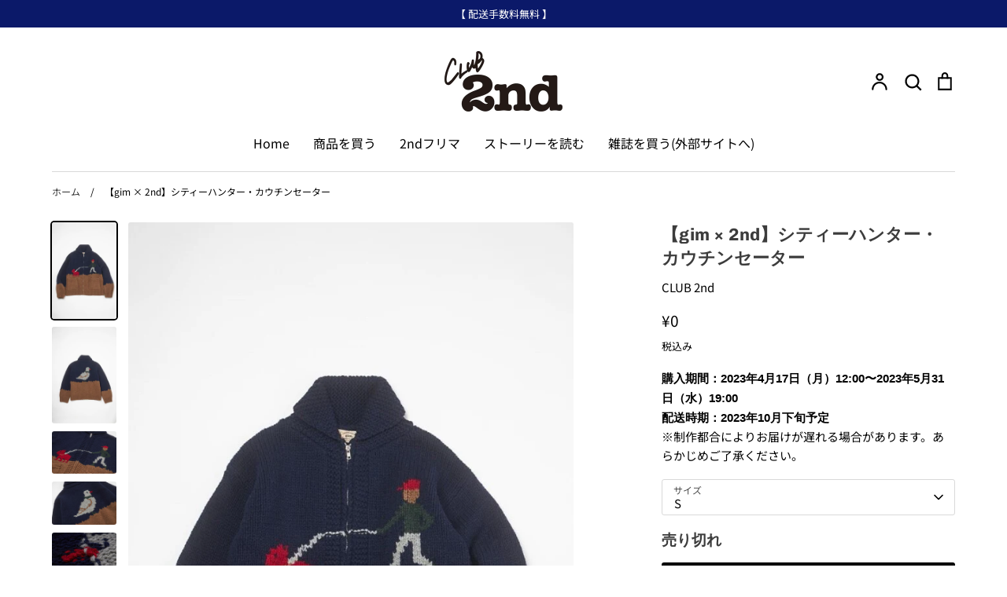

--- FILE ---
content_type: text/html; charset=utf-8
request_url: https://club-2nd.com/products/gim-2nd_cityhunter-cowichansweater
body_size: 27706
content:
<!doctype html>
<html class="no-js supports-no-cookies" lang="ja">
<head>
  <!-- Expression 6.5.1 -->
  <meta charset="utf-8" />
<meta name="viewport" content="width=device-width,initial-scale=1.0" />
<meta http-equiv="X-UA-Compatible" content="IE=edge">

<link rel="preconnect" href="https://cdn.shopify.com" crossorigin>
<link rel="preconnect" href="https://fonts.shopify.com" crossorigin>
<link rel="preconnect" href="https://monorail-edge.shopifysvc.com"><link rel="preload" as="font" href="//club-2nd.com/cdn/fonts/noto_sans_japanese/notosansjapanese_n4.74a6927b879b930fdec4ab8bb6917103ae8bbca9.woff2" type="font/woff2" crossorigin><link rel="preload" as="font" href="//club-2nd.com/cdn/fonts/noto_sans_japanese/notosansjapanese_n4.74a6927b879b930fdec4ab8bb6917103ae8bbca9.woff2" type="font/woff2" crossorigin><link rel="preload" as="font" href="//club-2nd.com/cdn/fonts/chivo/chivo_n7.4d81c6f06c2ff78ed42169d6ec4aefa6d5cb0ff0.woff2" type="font/woff2" crossorigin><link rel="preload" as="font" href="//club-2nd.com/cdn/fonts/pacifico/pacifico_n4.70d15be9aa2255257fe626d87fbc1ed38436b047.woff2" type="font/woff2" crossorigin><link rel="preload" href="//club-2nd.com/cdn/shop/t/20/assets/vendor.min.js?v=103310743411896483601760435944" as="script">
<link rel="preload" href="//club-2nd.com/cdn/shop/t/20/assets/theme.js?v=11468119900258701371760435944" as="script"><link rel="canonical" href="https://club-2nd.com/products/gim-2nd_cityhunter-cowichansweater" /><link rel="icon" href="//club-2nd.com/cdn/shop/files/2nd_favicon.001.png?crop=center&height=48&v=1665547138&width=48" type="image/png"><meta name="description" content="「手編み」でなければカウチンセーターじゃない。 カウチンセーターの名前はカナダのバンクーバー島に位置するカウチン湖、さらにはその湖畔に定住した先住民族「カウチン族」の伝統的な衣類に由来する。彼らの信仰や狩猟の対象となったモチーフが柄として編み込まれ、油脂を多く含んだ太い羊毛を使用することで防寒性や撥水性を高めたと言われている。ヴィンテージを見回すとサンダーバードやトーテムポール、鳥や魚、熊など、柄は様々。ジップ式やボタン留めとバリエーションは多様だが、近年見かけることの多い機械編みの“それっぽい”セーターをカウチンと呼ぶことには疑問を覚えずにいられない。 乱暴な言い方だが、カウチンは手編みじゃなければいけない。手作業こその素朴さを味">
<title>【gim × 2nd】シティーハンター・カウチンセーター
    
    
    
      &ndash; CLUB 2nd
    
</title>

  <meta property="og:site_name" content="CLUB 2nd">
<meta property="og:url" content="https://club-2nd.com/products/gim-2nd_cityhunter-cowichansweater">
<meta property="og:title" content="【gim × 2nd】シティーハンター・カウチンセーター">
<meta property="og:type" content="product">
<meta property="og:description" content="「手編み」でなければカウチンセーターじゃない。 カウチンセーターの名前はカナダのバンクーバー島に位置するカウチン湖、さらにはその湖畔に定住した先住民族「カウチン族」の伝統的な衣類に由来する。彼らの信仰や狩猟の対象となったモチーフが柄として編み込まれ、油脂を多く含んだ太い羊毛を使用することで防寒性や撥水性を高めたと言われている。ヴィンテージを見回すとサンダーバードやトーテムポール、鳥や魚、熊など、柄は様々。ジップ式やボタン留めとバリエーションは多様だが、近年見かけることの多い機械編みの“それっぽい”セーターをカウチンと呼ぶことには疑問を覚えずにいられない。 乱暴な言い方だが、カウチンは手編みじゃなければいけない。手作業こその素朴さを味"><meta property="og:image" content="http://club-2nd.com/cdn/shop/products/s-club2nd-1-1_1200x1200.jpg?v=1681403461">
  <meta property="og:image:secure_url" content="https://club-2nd.com/cdn/shop/products/s-club2nd-1-1_1200x1200.jpg?v=1681403461">
  <meta property="og:image:width" content="683">
  <meta property="og:image:height" content="1024"><meta property="og:price:amount" content="0">
  <meta property="og:price:currency" content="JPY"><meta name="twitter:site" content="@2ndweb"><meta name="twitter:card" content="summary_large_image">
<meta name="twitter:title" content="【gim × 2nd】シティーハンター・カウチンセーター">
<meta name="twitter:description" content="「手編み」でなければカウチンセーターじゃない。 カウチンセーターの名前はカナダのバンクーバー島に位置するカウチン湖、さらにはその湖畔に定住した先住民族「カウチン族」の伝統的な衣類に由来する。彼らの信仰や狩猟の対象となったモチーフが柄として編み込まれ、油脂を多く含んだ太い羊毛を使用することで防寒性や撥水性を高めたと言われている。ヴィンテージを見回すとサンダーバードやトーテムポール、鳥や魚、熊など、柄は様々。ジップ式やボタン留めとバリエーションは多様だが、近年見かけることの多い機械編みの“それっぽい”セーターをカウチンと呼ぶことには疑問を覚えずにいられない。 乱暴な言い方だが、カウチンは手編みじゃなければいけない。手作業こその素朴さを味">


<!-- Google Tag Manager -->
<script>(function(w,d,s,l,i){w[l]=w[l]||[];w[l].push({'gtm.start':
new Date().getTime(),event:'gtm.js'});var f=d.getElementsByTagName(s)[0],
j=d.createElement(s),dl=l!='dataLayer'?'&l='+l:'';j.async=true;j.src=
'https://www.googletagmanager.com/gtm.js?id='+i+dl;f.parentNode.insertBefore(j,f);
})(window,document,'script','dataLayer','GTM-K5MMDHR');</script>

<script>(function(w,d,s,l,i){w[l]=w[l]||[];w[l].push({'gtm.start':
new Date().getTime(),event:'gtm.js'});var f=d.getElementsByTagName(s)[0],
j=d.createElement(s),dl=l!='dataLayer'?'&l='+l:'';j.async=true;j.src=
'https://www.googletagmanager.com/gtm.js?id='+i+dl;f.parentNode.insertBefore(j,f);
})(window,document,'script','dataLayer','GTM-57F43K2');</script>
<!-- End Google Tag Manager --><style>
    @font-face {
  font-family: Pacifico;
  font-weight: 400;
  font-style: normal;
  font-display: fallback;
  src: url("//club-2nd.com/cdn/fonts/pacifico/pacifico_n4.70d15be9aa2255257fe626d87fbc1ed38436b047.woff2") format("woff2"),
       url("//club-2nd.com/cdn/fonts/pacifico/pacifico_n4.a3007cff6385e4e75c208a720cd121ff3558d293.woff") format("woff");
}

    @font-face {
  font-family: "Noto Sans Japanese";
  font-weight: 400;
  font-style: normal;
  font-display: fallback;
  src: url("//club-2nd.com/cdn/fonts/noto_sans_japanese/notosansjapanese_n4.74a6927b879b930fdec4ab8bb6917103ae8bbca9.woff2") format("woff2"),
       url("//club-2nd.com/cdn/fonts/noto_sans_japanese/notosansjapanese_n4.15630f5c60bcf9ed7de2df9484ab75ddd007c8e2.woff") format("woff");
}

    @font-face {
  font-family: "Noto Sans Japanese";
  font-weight: 500;
  font-style: normal;
  font-display: fallback;
  src: url("//club-2nd.com/cdn/fonts/noto_sans_japanese/notosansjapanese_n5.a1e978aad0e9144c0f0306d9ef6b2aa3e7a325ad.woff2") format("woff2"),
       url("//club-2nd.com/cdn/fonts/noto_sans_japanese/notosansjapanese_n5.c4a324dae2ef31aa5d8845f82138a71765d32f37.woff") format("woff");
}

    @font-face {
  font-family: "Noto Sans Japanese";
  font-weight: 700;
  font-style: normal;
  font-display: fallback;
  src: url("//club-2nd.com/cdn/fonts/noto_sans_japanese/notosansjapanese_n7.1abda075dc6bf08053b865d23e5712ef6cfa899b.woff2") format("woff2"),
       url("//club-2nd.com/cdn/fonts/noto_sans_japanese/notosansjapanese_n7.aa2be2df2112f4742b97ac4fa9dca5bb760e3ab4.woff") format("woff");
}

    
    
    @font-face {
  font-family: Chivo;
  font-weight: 700;
  font-style: normal;
  font-display: fallback;
  src: url("//club-2nd.com/cdn/fonts/chivo/chivo_n7.4d81c6f06c2ff78ed42169d6ec4aefa6d5cb0ff0.woff2") format("woff2"),
       url("//club-2nd.com/cdn/fonts/chivo/chivo_n7.a0e879417e089c259360eefc0ac3a3c8ea4e2830.woff") format("woff");
}

    @font-face {
  font-family: "Noto Sans Japanese";
  font-weight: 400;
  font-style: normal;
  font-display: fallback;
  src: url("//club-2nd.com/cdn/fonts/noto_sans_japanese/notosansjapanese_n4.74a6927b879b930fdec4ab8bb6917103ae8bbca9.woff2") format("woff2"),
       url("//club-2nd.com/cdn/fonts/noto_sans_japanese/notosansjapanese_n4.15630f5c60bcf9ed7de2df9484ab75ddd007c8e2.woff") format("woff");
}

  </style>

  <link href="//club-2nd.com/cdn/shop/t/20/assets/styles.css?v=149295257353661328311760436639" rel="stylesheet" type="text/css" media="all" />

  <script>
    document.documentElement.className = document.documentElement.className.replace('no-js', 'js');
    window.theme = window.theme || {};
    window.slate = window.slate || {};

    
    theme.moneyFormatWithCodePreference = "¥{{amount_no_decimals}}";
    

    theme.moneyFormat = "¥{{amount_no_decimals}}";
    theme.strings = {
      addToCart: "カートに追加する",
      soldOut: "Sold Out",
      unavailable: "利用できません",
      addressError: "Error looking up that address",
      addressNoResults: "No results for that address",
      addressQueryLimit: "You have exceeded the Google API usage limit. Consider upgrading to a \u003ca href=\"https:\/\/developers.google.com\/maps\/premium\/usage-limits\"\u003ePremium Plan\u003c\/a\u003e.",
      authError: "There was a problem authenticating your Google Maps API Key.",
      addingToCart: "追加する",
      addedToCart: "追加",
      goToCart: "カートに移動",
      cart: "カート",
      cartTermsNotChecked: "利用規約に同意する",
      quantityTooHigh: "I18n Error: Missing interpolation value \u0026quot;quantitiy\u0026quot; for \u0026quot;カートに {{ quantitiy }} 個入っています\u0026quot;",
      unitPriceSeparator: " \/ ",
      searchResultsPages: "ページ",
      searchResultsViewAll: "全ての結果を表示",
      searchResultsNoResults: "検索結果がありません",
      previous: "戻る",
      next: "次へ",
      cart_shipping_calculator_hide_calculator: "非表示にする",
      cart_shipping_calculator_title: "送料",
      cart_general_hide_note: "備考欄を非表示にする",
      cart_general_show_note: "備考欄を表示する",
      inventoryNotice: "[[ quantity ]] 個在庫あり",
      imageSlider: "イメージスライダー"
    };
    theme.routes = {
      account_addresses_url: '/account/addresses',
      search_url: '/search',
      cart_url: '/cart',
      cart_add_url: '/cart/add',
      cart_change_url: '/cart/change'
    };
    theme.settings = {
      dynamicQtyOpts: true
    };
  </script><script src="//club-2nd.com/cdn/shop/t/20/assets/vendor.min.js?v=103310743411896483601760435944" defer="defer"></script>
  <script src="//club-2nd.com/cdn/shop/t/20/assets/theme.js?v=11468119900258701371760435944" defer="defer"></script>

  <script type="text/javascript">
    (function(c,l,a,r,i,t,y){
        c[a]=c[a]||function(){(c[a].q=c[a].q||[]).push(arguments)};
        t=l.createElement(r);t.async=1;t.src="https://www.clarity.ms/tag/"+i;
        y=l.getElementsByTagName(r)[0];y.parentNode.insertBefore(t,y);
    })(window, document, "clarity", "script", "hffl34ovyj");
</script>
  
  <script>window.performance && window.performance.mark && window.performance.mark('shopify.content_for_header.start');</script><meta name="facebook-domain-verification" content="6sboolo6ipzwpkcpe7ftc5oz242k7z">
<meta name="google-site-verification" content="kPTjxv_wuzfRM3k6a6mnHNuNL5WtpZXaVeGBlEMpnSA">
<meta id="shopify-digital-wallet" name="shopify-digital-wallet" content="/51234930877/digital_wallets/dialog">
<link rel="alternate" type="application/json+oembed" href="https://club-2nd.com/products/gim-2nd_cityhunter-cowichansweater.oembed">
<script async="async" src="/checkouts/internal/preloads.js?locale=ja-JP"></script>
<script id="shopify-features" type="application/json">{"accessToken":"1fc41f667b558a7da1a535720122b8cf","betas":["rich-media-storefront-analytics"],"domain":"club-2nd.com","predictiveSearch":false,"shopId":51234930877,"locale":"ja"}</script>
<script>var Shopify = Shopify || {};
Shopify.shop = "club-2nd.myshopify.com";
Shopify.locale = "ja";
Shopify.currency = {"active":"JPY","rate":"1.0"};
Shopify.country = "JP";
Shopify.theme = {"name":"Expression【ヘリテージブックストア公開後切り替え】","id":148779303101,"schema_name":"Expression","schema_version":"6.5.1","theme_store_id":230,"role":"main"};
Shopify.theme.handle = "null";
Shopify.theme.style = {"id":null,"handle":null};
Shopify.cdnHost = "club-2nd.com/cdn";
Shopify.routes = Shopify.routes || {};
Shopify.routes.root = "/";</script>
<script type="module">!function(o){(o.Shopify=o.Shopify||{}).modules=!0}(window);</script>
<script>!function(o){function n(){var o=[];function n(){o.push(Array.prototype.slice.apply(arguments))}return n.q=o,n}var t=o.Shopify=o.Shopify||{};t.loadFeatures=n(),t.autoloadFeatures=n()}(window);</script>
<script id="shop-js-analytics" type="application/json">{"pageType":"product"}</script>
<script defer="defer" async type="module" src="//club-2nd.com/cdn/shopifycloud/shop-js/modules/v2/client.init-shop-cart-sync_0MstufBG.ja.esm.js"></script>
<script defer="defer" async type="module" src="//club-2nd.com/cdn/shopifycloud/shop-js/modules/v2/chunk.common_jll-23Z1.esm.js"></script>
<script defer="defer" async type="module" src="//club-2nd.com/cdn/shopifycloud/shop-js/modules/v2/chunk.modal_HXih6-AF.esm.js"></script>
<script type="module">
  await import("//club-2nd.com/cdn/shopifycloud/shop-js/modules/v2/client.init-shop-cart-sync_0MstufBG.ja.esm.js");
await import("//club-2nd.com/cdn/shopifycloud/shop-js/modules/v2/chunk.common_jll-23Z1.esm.js");
await import("//club-2nd.com/cdn/shopifycloud/shop-js/modules/v2/chunk.modal_HXih6-AF.esm.js");

  window.Shopify.SignInWithShop?.initShopCartSync?.({"fedCMEnabled":true,"windoidEnabled":true});

</script>
<script>(function() {
  var isLoaded = false;
  function asyncLoad() {
    if (isLoaded) return;
    isLoaded = true;
    var urls = ["https:\/\/cdn.nfcube.com\/instafeed-669aa340da93bb6a8d35c96871527d02.js?shop=club-2nd.myshopify.com","https:\/\/scripttags.jst.ai\/shopify_justuno_51234930877_19d764b0-df44-11ed-8c6c-619441a671ac.js?shop=club-2nd.myshopify.com","https:\/\/documents-app.mixlogue.jp\/scripts\/ue87f9sf8e7rd.min.js?shop=club-2nd.myshopify.com","https:\/\/s1.staq-cdn.com\/grow\/api\/js\/51234930877\/main.js?sId=51234930877\u0026v=7LCYP2A4XC4GLHFAIYVMXSC2\u0026shop=club-2nd.myshopify.com"];
    for (var i = 0; i < urls.length; i++) {
      var s = document.createElement('script');
      s.type = 'text/javascript';
      s.async = true;
      s.src = urls[i];
      var x = document.getElementsByTagName('script')[0];
      x.parentNode.insertBefore(s, x);
    }
  };
  if(window.attachEvent) {
    window.attachEvent('onload', asyncLoad);
  } else {
    window.addEventListener('load', asyncLoad, false);
  }
})();</script>
<script id="__st">var __st={"a":51234930877,"offset":32400,"reqid":"010c6d4b-1350-4ee1-92b0-f5aef936efdd-1769083666","pageurl":"club-2nd.com\/products\/gim-2nd_cityhunter-cowichansweater","u":"d2f6e4439bf2","p":"product","rtyp":"product","rid":7464124645565};</script>
<script>window.ShopifyPaypalV4VisibilityTracking = true;</script>
<script id="captcha-bootstrap">!function(){'use strict';const t='contact',e='account',n='new_comment',o=[[t,t],['blogs',n],['comments',n],[t,'customer']],c=[[e,'customer_login'],[e,'guest_login'],[e,'recover_customer_password'],[e,'create_customer']],r=t=>t.map((([t,e])=>`form[action*='/${t}']:not([data-nocaptcha='true']) input[name='form_type'][value='${e}']`)).join(','),a=t=>()=>t?[...document.querySelectorAll(t)].map((t=>t.form)):[];function s(){const t=[...o],e=r(t);return a(e)}const i='password',u='form_key',d=['recaptcha-v3-token','g-recaptcha-response','h-captcha-response',i],f=()=>{try{return window.sessionStorage}catch{return}},m='__shopify_v',_=t=>t.elements[u];function p(t,e,n=!1){try{const o=window.sessionStorage,c=JSON.parse(o.getItem(e)),{data:r}=function(t){const{data:e,action:n}=t;return t[m]||n?{data:e,action:n}:{data:t,action:n}}(c);for(const[e,n]of Object.entries(r))t.elements[e]&&(t.elements[e].value=n);n&&o.removeItem(e)}catch(o){console.error('form repopulation failed',{error:o})}}const l='form_type',E='cptcha';function T(t){t.dataset[E]=!0}const w=window,h=w.document,L='Shopify',v='ce_forms',y='captcha';let A=!1;((t,e)=>{const n=(g='f06e6c50-85a8-45c8-87d0-21a2b65856fe',I='https://cdn.shopify.com/shopifycloud/storefront-forms-hcaptcha/ce_storefront_forms_captcha_hcaptcha.v1.5.2.iife.js',D={infoText:'hCaptchaによる保護',privacyText:'プライバシー',termsText:'利用規約'},(t,e,n)=>{const o=w[L][v],c=o.bindForm;if(c)return c(t,g,e,D).then(n);var r;o.q.push([[t,g,e,D],n]),r=I,A||(h.body.append(Object.assign(h.createElement('script'),{id:'captcha-provider',async:!0,src:r})),A=!0)});var g,I,D;w[L]=w[L]||{},w[L][v]=w[L][v]||{},w[L][v].q=[],w[L][y]=w[L][y]||{},w[L][y].protect=function(t,e){n(t,void 0,e),T(t)},Object.freeze(w[L][y]),function(t,e,n,w,h,L){const[v,y,A,g]=function(t,e,n){const i=e?o:[],u=t?c:[],d=[...i,...u],f=r(d),m=r(i),_=r(d.filter((([t,e])=>n.includes(e))));return[a(f),a(m),a(_),s()]}(w,h,L),I=t=>{const e=t.target;return e instanceof HTMLFormElement?e:e&&e.form},D=t=>v().includes(t);t.addEventListener('submit',(t=>{const e=I(t);if(!e)return;const n=D(e)&&!e.dataset.hcaptchaBound&&!e.dataset.recaptchaBound,o=_(e),c=g().includes(e)&&(!o||!o.value);(n||c)&&t.preventDefault(),c&&!n&&(function(t){try{if(!f())return;!function(t){const e=f();if(!e)return;const n=_(t);if(!n)return;const o=n.value;o&&e.removeItem(o)}(t);const e=Array.from(Array(32),(()=>Math.random().toString(36)[2])).join('');!function(t,e){_(t)||t.append(Object.assign(document.createElement('input'),{type:'hidden',name:u})),t.elements[u].value=e}(t,e),function(t,e){const n=f();if(!n)return;const o=[...t.querySelectorAll(`input[type='${i}']`)].map((({name:t})=>t)),c=[...d,...o],r={};for(const[a,s]of new FormData(t).entries())c.includes(a)||(r[a]=s);n.setItem(e,JSON.stringify({[m]:1,action:t.action,data:r}))}(t,e)}catch(e){console.error('failed to persist form',e)}}(e),e.submit())}));const S=(t,e)=>{t&&!t.dataset[E]&&(n(t,e.some((e=>e===t))),T(t))};for(const o of['focusin','change'])t.addEventListener(o,(t=>{const e=I(t);D(e)&&S(e,y())}));const B=e.get('form_key'),M=e.get(l),P=B&&M;t.addEventListener('DOMContentLoaded',(()=>{const t=y();if(P)for(const e of t)e.elements[l].value===M&&p(e,B);[...new Set([...A(),...v().filter((t=>'true'===t.dataset.shopifyCaptcha))])].forEach((e=>S(e,t)))}))}(h,new URLSearchParams(w.location.search),n,t,e,['guest_login'])})(!0,!0)}();</script>
<script integrity="sha256-4kQ18oKyAcykRKYeNunJcIwy7WH5gtpwJnB7kiuLZ1E=" data-source-attribution="shopify.loadfeatures" defer="defer" src="//club-2nd.com/cdn/shopifycloud/storefront/assets/storefront/load_feature-a0a9edcb.js" crossorigin="anonymous"></script>
<script data-source-attribution="shopify.dynamic_checkout.dynamic.init">var Shopify=Shopify||{};Shopify.PaymentButton=Shopify.PaymentButton||{isStorefrontPortableWallets:!0,init:function(){window.Shopify.PaymentButton.init=function(){};var t=document.createElement("script");t.src="https://club-2nd.com/cdn/shopifycloud/portable-wallets/latest/portable-wallets.ja.js",t.type="module",document.head.appendChild(t)}};
</script>
<script data-source-attribution="shopify.dynamic_checkout.buyer_consent">
  function portableWalletsHideBuyerConsent(e){var t=document.getElementById("shopify-buyer-consent"),n=document.getElementById("shopify-subscription-policy-button");t&&n&&(t.classList.add("hidden"),t.setAttribute("aria-hidden","true"),n.removeEventListener("click",e))}function portableWalletsShowBuyerConsent(e){var t=document.getElementById("shopify-buyer-consent"),n=document.getElementById("shopify-subscription-policy-button");t&&n&&(t.classList.remove("hidden"),t.removeAttribute("aria-hidden"),n.addEventListener("click",e))}window.Shopify?.PaymentButton&&(window.Shopify.PaymentButton.hideBuyerConsent=portableWalletsHideBuyerConsent,window.Shopify.PaymentButton.showBuyerConsent=portableWalletsShowBuyerConsent);
</script>
<script data-source-attribution="shopify.dynamic_checkout.cart.bootstrap">document.addEventListener("DOMContentLoaded",(function(){function t(){return document.querySelector("shopify-accelerated-checkout-cart, shopify-accelerated-checkout")}if(t())Shopify.PaymentButton.init();else{new MutationObserver((function(e,n){t()&&(Shopify.PaymentButton.init(),n.disconnect())})).observe(document.body,{childList:!0,subtree:!0})}}));
</script>
<script id="sections-script" data-sections="product-recommendations" defer="defer" src="//club-2nd.com/cdn/shop/t/20/compiled_assets/scripts.js?v=5554"></script>
<script>window.performance && window.performance.mark && window.performance.mark('shopify.content_for_header.end');</script>

<link href="https://monorail-edge.shopifysvc.com" rel="dns-prefetch">
<script>(function(){if ("sendBeacon" in navigator && "performance" in window) {try {var session_token_from_headers = performance.getEntriesByType('navigation')[0].serverTiming.find(x => x.name == '_s').description;} catch {var session_token_from_headers = undefined;}var session_cookie_matches = document.cookie.match(/_shopify_s=([^;]*)/);var session_token_from_cookie = session_cookie_matches && session_cookie_matches.length === 2 ? session_cookie_matches[1] : "";var session_token = session_token_from_headers || session_token_from_cookie || "";function handle_abandonment_event(e) {var entries = performance.getEntries().filter(function(entry) {return /monorail-edge.shopifysvc.com/.test(entry.name);});if (!window.abandonment_tracked && entries.length === 0) {window.abandonment_tracked = true;var currentMs = Date.now();var navigation_start = performance.timing.navigationStart;var payload = {shop_id: 51234930877,url: window.location.href,navigation_start,duration: currentMs - navigation_start,session_token,page_type: "product"};window.navigator.sendBeacon("https://monorail-edge.shopifysvc.com/v1/produce", JSON.stringify({schema_id: "online_store_buyer_site_abandonment/1.1",payload: payload,metadata: {event_created_at_ms: currentMs,event_sent_at_ms: currentMs}}));}}window.addEventListener('pagehide', handle_abandonment_event);}}());</script>
<script id="web-pixels-manager-setup">(function e(e,d,r,n,o){if(void 0===o&&(o={}),!Boolean(null===(a=null===(i=window.Shopify)||void 0===i?void 0:i.analytics)||void 0===a?void 0:a.replayQueue)){var i,a;window.Shopify=window.Shopify||{};var t=window.Shopify;t.analytics=t.analytics||{};var s=t.analytics;s.replayQueue=[],s.publish=function(e,d,r){return s.replayQueue.push([e,d,r]),!0};try{self.performance.mark("wpm:start")}catch(e){}var l=function(){var e={modern:/Edge?\/(1{2}[4-9]|1[2-9]\d|[2-9]\d{2}|\d{4,})\.\d+(\.\d+|)|Firefox\/(1{2}[4-9]|1[2-9]\d|[2-9]\d{2}|\d{4,})\.\d+(\.\d+|)|Chrom(ium|e)\/(9{2}|\d{3,})\.\d+(\.\d+|)|(Maci|X1{2}).+ Version\/(15\.\d+|(1[6-9]|[2-9]\d|\d{3,})\.\d+)([,.]\d+|)( \(\w+\)|)( Mobile\/\w+|) Safari\/|Chrome.+OPR\/(9{2}|\d{3,})\.\d+\.\d+|(CPU[ +]OS|iPhone[ +]OS|CPU[ +]iPhone|CPU IPhone OS|CPU iPad OS)[ +]+(15[._]\d+|(1[6-9]|[2-9]\d|\d{3,})[._]\d+)([._]\d+|)|Android:?[ /-](13[3-9]|1[4-9]\d|[2-9]\d{2}|\d{4,})(\.\d+|)(\.\d+|)|Android.+Firefox\/(13[5-9]|1[4-9]\d|[2-9]\d{2}|\d{4,})\.\d+(\.\d+|)|Android.+Chrom(ium|e)\/(13[3-9]|1[4-9]\d|[2-9]\d{2}|\d{4,})\.\d+(\.\d+|)|SamsungBrowser\/([2-9]\d|\d{3,})\.\d+/,legacy:/Edge?\/(1[6-9]|[2-9]\d|\d{3,})\.\d+(\.\d+|)|Firefox\/(5[4-9]|[6-9]\d|\d{3,})\.\d+(\.\d+|)|Chrom(ium|e)\/(5[1-9]|[6-9]\d|\d{3,})\.\d+(\.\d+|)([\d.]+$|.*Safari\/(?![\d.]+ Edge\/[\d.]+$))|(Maci|X1{2}).+ Version\/(10\.\d+|(1[1-9]|[2-9]\d|\d{3,})\.\d+)([,.]\d+|)( \(\w+\)|)( Mobile\/\w+|) Safari\/|Chrome.+OPR\/(3[89]|[4-9]\d|\d{3,})\.\d+\.\d+|(CPU[ +]OS|iPhone[ +]OS|CPU[ +]iPhone|CPU IPhone OS|CPU iPad OS)[ +]+(10[._]\d+|(1[1-9]|[2-9]\d|\d{3,})[._]\d+)([._]\d+|)|Android:?[ /-](13[3-9]|1[4-9]\d|[2-9]\d{2}|\d{4,})(\.\d+|)(\.\d+|)|Mobile Safari.+OPR\/([89]\d|\d{3,})\.\d+\.\d+|Android.+Firefox\/(13[5-9]|1[4-9]\d|[2-9]\d{2}|\d{4,})\.\d+(\.\d+|)|Android.+Chrom(ium|e)\/(13[3-9]|1[4-9]\d|[2-9]\d{2}|\d{4,})\.\d+(\.\d+|)|Android.+(UC? ?Browser|UCWEB|U3)[ /]?(15\.([5-9]|\d{2,})|(1[6-9]|[2-9]\d|\d{3,})\.\d+)\.\d+|SamsungBrowser\/(5\.\d+|([6-9]|\d{2,})\.\d+)|Android.+MQ{2}Browser\/(14(\.(9|\d{2,})|)|(1[5-9]|[2-9]\d|\d{3,})(\.\d+|))(\.\d+|)|K[Aa][Ii]OS\/(3\.\d+|([4-9]|\d{2,})\.\d+)(\.\d+|)/},d=e.modern,r=e.legacy,n=navigator.userAgent;return n.match(d)?"modern":n.match(r)?"legacy":"unknown"}(),u="modern"===l?"modern":"legacy",c=(null!=n?n:{modern:"",legacy:""})[u],f=function(e){return[e.baseUrl,"/wpm","/b",e.hashVersion,"modern"===e.buildTarget?"m":"l",".js"].join("")}({baseUrl:d,hashVersion:r,buildTarget:u}),m=function(e){var d=e.version,r=e.bundleTarget,n=e.surface,o=e.pageUrl,i=e.monorailEndpoint;return{emit:function(e){var a=e.status,t=e.errorMsg,s=(new Date).getTime(),l=JSON.stringify({metadata:{event_sent_at_ms:s},events:[{schema_id:"web_pixels_manager_load/3.1",payload:{version:d,bundle_target:r,page_url:o,status:a,surface:n,error_msg:t},metadata:{event_created_at_ms:s}}]});if(!i)return console&&console.warn&&console.warn("[Web Pixels Manager] No Monorail endpoint provided, skipping logging."),!1;try{return self.navigator.sendBeacon.bind(self.navigator)(i,l)}catch(e){}var u=new XMLHttpRequest;try{return u.open("POST",i,!0),u.setRequestHeader("Content-Type","text/plain"),u.send(l),!0}catch(e){return console&&console.warn&&console.warn("[Web Pixels Manager] Got an unhandled error while logging to Monorail."),!1}}}}({version:r,bundleTarget:l,surface:e.surface,pageUrl:self.location.href,monorailEndpoint:e.monorailEndpoint});try{o.browserTarget=l,function(e){var d=e.src,r=e.async,n=void 0===r||r,o=e.onload,i=e.onerror,a=e.sri,t=e.scriptDataAttributes,s=void 0===t?{}:t,l=document.createElement("script"),u=document.querySelector("head"),c=document.querySelector("body");if(l.async=n,l.src=d,a&&(l.integrity=a,l.crossOrigin="anonymous"),s)for(var f in s)if(Object.prototype.hasOwnProperty.call(s,f))try{l.dataset[f]=s[f]}catch(e){}if(o&&l.addEventListener("load",o),i&&l.addEventListener("error",i),u)u.appendChild(l);else{if(!c)throw new Error("Did not find a head or body element to append the script");c.appendChild(l)}}({src:f,async:!0,onload:function(){if(!function(){var e,d;return Boolean(null===(d=null===(e=window.Shopify)||void 0===e?void 0:e.analytics)||void 0===d?void 0:d.initialized)}()){var d=window.webPixelsManager.init(e)||void 0;if(d){var r=window.Shopify.analytics;r.replayQueue.forEach((function(e){var r=e[0],n=e[1],o=e[2];d.publishCustomEvent(r,n,o)})),r.replayQueue=[],r.publish=d.publishCustomEvent,r.visitor=d.visitor,r.initialized=!0}}},onerror:function(){return m.emit({status:"failed",errorMsg:"".concat(f," has failed to load")})},sri:function(e){var d=/^sha384-[A-Za-z0-9+/=]+$/;return"string"==typeof e&&d.test(e)}(c)?c:"",scriptDataAttributes:o}),m.emit({status:"loading"})}catch(e){m.emit({status:"failed",errorMsg:(null==e?void 0:e.message)||"Unknown error"})}}})({shopId: 51234930877,storefrontBaseUrl: "https://club-2nd.com",extensionsBaseUrl: "https://extensions.shopifycdn.com/cdn/shopifycloud/web-pixels-manager",monorailEndpoint: "https://monorail-edge.shopifysvc.com/unstable/produce_batch",surface: "storefront-renderer",enabledBetaFlags: ["2dca8a86"],webPixelsConfigList: [{"id":"1170309309","configuration":"{\"projectId\":\"hffl34ovyj\"}","eventPayloadVersion":"v1","runtimeContext":"STRICT","scriptVersion":"cf1781658ed156031118fc4bbc2ed159","type":"APP","apiClientId":240074326017,"privacyPurposes":[],"capabilities":["advanced_dom_events"],"dataSharingAdjustments":{"protectedCustomerApprovalScopes":["read_customer_personal_data"]}},{"id":"517963965","configuration":"{\"config\":\"{\\\"pixel_id\\\":\\\"G-EFLNMBK8JB\\\",\\\"target_country\\\":\\\"JP\\\",\\\"gtag_events\\\":[{\\\"type\\\":\\\"search\\\",\\\"action_label\\\":[\\\"G-EFLNMBK8JB\\\",\\\"AW-366425148\\\/aGFCCNSrq_0CELzo3K4B\\\"]},{\\\"type\\\":\\\"begin_checkout\\\",\\\"action_label\\\":[\\\"G-EFLNMBK8JB\\\",\\\"AW-366425148\\\/DXkhCNGrq_0CELzo3K4B\\\"]},{\\\"type\\\":\\\"view_item\\\",\\\"action_label\\\":[\\\"G-EFLNMBK8JB\\\",\\\"AW-366425148\\\/sqoFCMurq_0CELzo3K4B\\\",\\\"MC-K27VGDGC3G\\\"]},{\\\"type\\\":\\\"purchase\\\",\\\"action_label\\\":[\\\"G-EFLNMBK8JB\\\",\\\"AW-366425148\\\/8u9ICMirq_0CELzo3K4B\\\",\\\"MC-K27VGDGC3G\\\"]},{\\\"type\\\":\\\"page_view\\\",\\\"action_label\\\":[\\\"G-EFLNMBK8JB\\\",\\\"AW-366425148\\\/oiDiCM2qq_0CELzo3K4B\\\",\\\"MC-K27VGDGC3G\\\"]},{\\\"type\\\":\\\"add_payment_info\\\",\\\"action_label\\\":[\\\"G-EFLNMBK8JB\\\",\\\"AW-366425148\\\/cqgwCNerq_0CELzo3K4B\\\"]},{\\\"type\\\":\\\"add_to_cart\\\",\\\"action_label\\\":[\\\"G-EFLNMBK8JB\\\",\\\"AW-366425148\\\/DewkCM6rq_0CELzo3K4B\\\"]}],\\\"enable_monitoring_mode\\\":false}\"}","eventPayloadVersion":"v1","runtimeContext":"OPEN","scriptVersion":"b2a88bafab3e21179ed38636efcd8a93","type":"APP","apiClientId":1780363,"privacyPurposes":[],"dataSharingAdjustments":{"protectedCustomerApprovalScopes":["read_customer_address","read_customer_email","read_customer_name","read_customer_personal_data","read_customer_phone"]}},{"id":"138281149","configuration":"{\"pixel_id\":\"182122154096035\",\"pixel_type\":\"facebook_pixel\",\"metaapp_system_user_token\":\"-\"}","eventPayloadVersion":"v1","runtimeContext":"OPEN","scriptVersion":"ca16bc87fe92b6042fbaa3acc2fbdaa6","type":"APP","apiClientId":2329312,"privacyPurposes":["ANALYTICS","MARKETING","SALE_OF_DATA"],"dataSharingAdjustments":{"protectedCustomerApprovalScopes":["read_customer_address","read_customer_email","read_customer_name","read_customer_personal_data","read_customer_phone"]}},{"id":"shopify-app-pixel","configuration":"{}","eventPayloadVersion":"v1","runtimeContext":"STRICT","scriptVersion":"0450","apiClientId":"shopify-pixel","type":"APP","privacyPurposes":["ANALYTICS","MARKETING"]},{"id":"shopify-custom-pixel","eventPayloadVersion":"v1","runtimeContext":"LAX","scriptVersion":"0450","apiClientId":"shopify-pixel","type":"CUSTOM","privacyPurposes":["ANALYTICS","MARKETING"]}],isMerchantRequest: false,initData: {"shop":{"name":"CLUB 2nd","paymentSettings":{"currencyCode":"JPY"},"myshopifyDomain":"club-2nd.myshopify.com","countryCode":"JP","storefrontUrl":"https:\/\/club-2nd.com"},"customer":null,"cart":null,"checkout":null,"productVariants":[{"price":{"amount":0.0,"currencyCode":"JPY"},"product":{"title":"【gim × 2nd】シティーハンター・カウチンセーター","vendor":"CLUB 2nd","id":"7464124645565","untranslatedTitle":"【gim × 2nd】シティーハンター・カウチンセーター","url":"\/products\/gim-2nd_cityhunter-cowichansweater","type":"トップス"},"id":"42776518459581","image":{"src":"\/\/club-2nd.com\/cdn\/shop\/products\/s-club2nd-1-1.jpg?v=1681403461"},"sku":"HESECFASE000040002","title":"S","untranslatedTitle":"S"},{"price":{"amount":11.0,"currencyCode":"JPY"},"product":{"title":"【gim × 2nd】シティーハンター・カウチンセーター","vendor":"CLUB 2nd","id":"7464124645565","untranslatedTitle":"【gim × 2nd】シティーハンター・カウチンセーター","url":"\/products\/gim-2nd_cityhunter-cowichansweater","type":"トップス"},"id":"42776518492349","image":{"src":"\/\/club-2nd.com\/cdn\/shop\/products\/s-club2nd-1-1.jpg?v=1681403461"},"sku":"HESECFASE000040003","title":"M","untranslatedTitle":"M"},{"price":{"amount":42900.0,"currencyCode":"JPY"},"product":{"title":"【gim × 2nd】シティーハンター・カウチンセーター","vendor":"CLUB 2nd","id":"7464124645565","untranslatedTitle":"【gim × 2nd】シティーハンター・カウチンセーター","url":"\/products\/gim-2nd_cityhunter-cowichansweater","type":"トップス"},"id":"42776518525117","image":{"src":"\/\/club-2nd.com\/cdn\/shop\/products\/s-club2nd-1-1.jpg?v=1681403461"},"sku":"HESECFASE000040004","title":"L","untranslatedTitle":"L"}],"purchasingCompany":null},},"https://club-2nd.com/cdn","fcfee988w5aeb613cpc8e4bc33m6693e112",{"modern":"","legacy":""},{"shopId":"51234930877","storefrontBaseUrl":"https:\/\/club-2nd.com","extensionBaseUrl":"https:\/\/extensions.shopifycdn.com\/cdn\/shopifycloud\/web-pixels-manager","surface":"storefront-renderer","enabledBetaFlags":"[\"2dca8a86\"]","isMerchantRequest":"false","hashVersion":"fcfee988w5aeb613cpc8e4bc33m6693e112","publish":"custom","events":"[[\"page_viewed\",{}],[\"product_viewed\",{\"productVariant\":{\"price\":{\"amount\":0.0,\"currencyCode\":\"JPY\"},\"product\":{\"title\":\"【gim × 2nd】シティーハンター・カウチンセーター\",\"vendor\":\"CLUB 2nd\",\"id\":\"7464124645565\",\"untranslatedTitle\":\"【gim × 2nd】シティーハンター・カウチンセーター\",\"url\":\"\/products\/gim-2nd_cityhunter-cowichansweater\",\"type\":\"トップス\"},\"id\":\"42776518459581\",\"image\":{\"src\":\"\/\/club-2nd.com\/cdn\/shop\/products\/s-club2nd-1-1.jpg?v=1681403461\"},\"sku\":\"HESECFASE000040002\",\"title\":\"S\",\"untranslatedTitle\":\"S\"}}]]"});</script><script>
  window.ShopifyAnalytics = window.ShopifyAnalytics || {};
  window.ShopifyAnalytics.meta = window.ShopifyAnalytics.meta || {};
  window.ShopifyAnalytics.meta.currency = 'JPY';
  var meta = {"product":{"id":7464124645565,"gid":"gid:\/\/shopify\/Product\/7464124645565","vendor":"CLUB 2nd","type":"トップス","handle":"gim-2nd_cityhunter-cowichansweater","variants":[{"id":42776518459581,"price":0,"name":"【gim × 2nd】シティーハンター・カウチンセーター - S","public_title":"S","sku":"HESECFASE000040002"},{"id":42776518492349,"price":1100,"name":"【gim × 2nd】シティーハンター・カウチンセーター - M","public_title":"M","sku":"HESECFASE000040003"},{"id":42776518525117,"price":4290000,"name":"【gim × 2nd】シティーハンター・カウチンセーター - L","public_title":"L","sku":"HESECFASE000040004"}],"remote":false},"page":{"pageType":"product","resourceType":"product","resourceId":7464124645565,"requestId":"010c6d4b-1350-4ee1-92b0-f5aef936efdd-1769083666"}};
  for (var attr in meta) {
    window.ShopifyAnalytics.meta[attr] = meta[attr];
  }
</script>
<script class="analytics">
  (function () {
    var customDocumentWrite = function(content) {
      var jquery = null;

      if (window.jQuery) {
        jquery = window.jQuery;
      } else if (window.Checkout && window.Checkout.$) {
        jquery = window.Checkout.$;
      }

      if (jquery) {
        jquery('body').append(content);
      }
    };

    var hasLoggedConversion = function(token) {
      if (token) {
        return document.cookie.indexOf('loggedConversion=' + token) !== -1;
      }
      return false;
    }

    var setCookieIfConversion = function(token) {
      if (token) {
        var twoMonthsFromNow = new Date(Date.now());
        twoMonthsFromNow.setMonth(twoMonthsFromNow.getMonth() + 2);

        document.cookie = 'loggedConversion=' + token + '; expires=' + twoMonthsFromNow;
      }
    }

    var trekkie = window.ShopifyAnalytics.lib = window.trekkie = window.trekkie || [];
    if (trekkie.integrations) {
      return;
    }
    trekkie.methods = [
      'identify',
      'page',
      'ready',
      'track',
      'trackForm',
      'trackLink'
    ];
    trekkie.factory = function(method) {
      return function() {
        var args = Array.prototype.slice.call(arguments);
        args.unshift(method);
        trekkie.push(args);
        return trekkie;
      };
    };
    for (var i = 0; i < trekkie.methods.length; i++) {
      var key = trekkie.methods[i];
      trekkie[key] = trekkie.factory(key);
    }
    trekkie.load = function(config) {
      trekkie.config = config || {};
      trekkie.config.initialDocumentCookie = document.cookie;
      var first = document.getElementsByTagName('script')[0];
      var script = document.createElement('script');
      script.type = 'text/javascript';
      script.onerror = function(e) {
        var scriptFallback = document.createElement('script');
        scriptFallback.type = 'text/javascript';
        scriptFallback.onerror = function(error) {
                var Monorail = {
      produce: function produce(monorailDomain, schemaId, payload) {
        var currentMs = new Date().getTime();
        var event = {
          schema_id: schemaId,
          payload: payload,
          metadata: {
            event_created_at_ms: currentMs,
            event_sent_at_ms: currentMs
          }
        };
        return Monorail.sendRequest("https://" + monorailDomain + "/v1/produce", JSON.stringify(event));
      },
      sendRequest: function sendRequest(endpointUrl, payload) {
        // Try the sendBeacon API
        if (window && window.navigator && typeof window.navigator.sendBeacon === 'function' && typeof window.Blob === 'function' && !Monorail.isIos12()) {
          var blobData = new window.Blob([payload], {
            type: 'text/plain'
          });

          if (window.navigator.sendBeacon(endpointUrl, blobData)) {
            return true;
          } // sendBeacon was not successful

        } // XHR beacon

        var xhr = new XMLHttpRequest();

        try {
          xhr.open('POST', endpointUrl);
          xhr.setRequestHeader('Content-Type', 'text/plain');
          xhr.send(payload);
        } catch (e) {
          console.log(e);
        }

        return false;
      },
      isIos12: function isIos12() {
        return window.navigator.userAgent.lastIndexOf('iPhone; CPU iPhone OS 12_') !== -1 || window.navigator.userAgent.lastIndexOf('iPad; CPU OS 12_') !== -1;
      }
    };
    Monorail.produce('monorail-edge.shopifysvc.com',
      'trekkie_storefront_load_errors/1.1',
      {shop_id: 51234930877,
      theme_id: 148779303101,
      app_name: "storefront",
      context_url: window.location.href,
      source_url: "//club-2nd.com/cdn/s/trekkie.storefront.1bbfab421998800ff09850b62e84b8915387986d.min.js"});

        };
        scriptFallback.async = true;
        scriptFallback.src = '//club-2nd.com/cdn/s/trekkie.storefront.1bbfab421998800ff09850b62e84b8915387986d.min.js';
        first.parentNode.insertBefore(scriptFallback, first);
      };
      script.async = true;
      script.src = '//club-2nd.com/cdn/s/trekkie.storefront.1bbfab421998800ff09850b62e84b8915387986d.min.js';
      first.parentNode.insertBefore(script, first);
    };
    trekkie.load(
      {"Trekkie":{"appName":"storefront","development":false,"defaultAttributes":{"shopId":51234930877,"isMerchantRequest":null,"themeId":148779303101,"themeCityHash":"7306619383422754835","contentLanguage":"ja","currency":"JPY","eventMetadataId":"4afc4304-1232-4d5d-9266-0365e2fc3210"},"isServerSideCookieWritingEnabled":true,"monorailRegion":"shop_domain","enabledBetaFlags":["65f19447"]},"Session Attribution":{},"S2S":{"facebookCapiEnabled":true,"source":"trekkie-storefront-renderer","apiClientId":580111}}
    );

    var loaded = false;
    trekkie.ready(function() {
      if (loaded) return;
      loaded = true;

      window.ShopifyAnalytics.lib = window.trekkie;

      var originalDocumentWrite = document.write;
      document.write = customDocumentWrite;
      try { window.ShopifyAnalytics.merchantGoogleAnalytics.call(this); } catch(error) {};
      document.write = originalDocumentWrite;

      window.ShopifyAnalytics.lib.page(null,{"pageType":"product","resourceType":"product","resourceId":7464124645565,"requestId":"010c6d4b-1350-4ee1-92b0-f5aef936efdd-1769083666","shopifyEmitted":true});

      var match = window.location.pathname.match(/checkouts\/(.+)\/(thank_you|post_purchase)/)
      var token = match? match[1]: undefined;
      if (!hasLoggedConversion(token)) {
        setCookieIfConversion(token);
        window.ShopifyAnalytics.lib.track("Viewed Product",{"currency":"JPY","variantId":42776518459581,"productId":7464124645565,"productGid":"gid:\/\/shopify\/Product\/7464124645565","name":"【gim × 2nd】シティーハンター・カウチンセーター - S","price":"0","sku":"HESECFASE000040002","brand":"CLUB 2nd","variant":"S","category":"トップス","nonInteraction":true,"remote":false},undefined,undefined,{"shopifyEmitted":true});
      window.ShopifyAnalytics.lib.track("monorail:\/\/trekkie_storefront_viewed_product\/1.1",{"currency":"JPY","variantId":42776518459581,"productId":7464124645565,"productGid":"gid:\/\/shopify\/Product\/7464124645565","name":"【gim × 2nd】シティーハンター・カウチンセーター - S","price":"0","sku":"HESECFASE000040002","brand":"CLUB 2nd","variant":"S","category":"トップス","nonInteraction":true,"remote":false,"referer":"https:\/\/club-2nd.com\/products\/gim-2nd_cityhunter-cowichansweater"});
      }
    });


        var eventsListenerScript = document.createElement('script');
        eventsListenerScript.async = true;
        eventsListenerScript.src = "//club-2nd.com/cdn/shopifycloud/storefront/assets/shop_events_listener-3da45d37.js";
        document.getElementsByTagName('head')[0].appendChild(eventsListenerScript);

})();</script>
  <script>
  if (!window.ga || (window.ga && typeof window.ga !== 'function')) {
    window.ga = function ga() {
      (window.ga.q = window.ga.q || []).push(arguments);
      if (window.Shopify && window.Shopify.analytics && typeof window.Shopify.analytics.publish === 'function') {
        window.Shopify.analytics.publish("ga_stub_called", {}, {sendTo: "google_osp_migration"});
      }
      console.error("Shopify's Google Analytics stub called with:", Array.from(arguments), "\nSee https://help.shopify.com/manual/promoting-marketing/pixels/pixel-migration#google for more information.");
    };
    if (window.Shopify && window.Shopify.analytics && typeof window.Shopify.analytics.publish === 'function') {
      window.Shopify.analytics.publish("ga_stub_initialized", {}, {sendTo: "google_osp_migration"});
    }
  }
</script>
<script
  defer
  src="https://club-2nd.com/cdn/shopifycloud/perf-kit/shopify-perf-kit-3.0.4.min.js"
  data-application="storefront-renderer"
  data-shop-id="51234930877"
  data-render-region="gcp-us-central1"
  data-page-type="product"
  data-theme-instance-id="148779303101"
  data-theme-name="Expression"
  data-theme-version="6.5.1"
  data-monorail-region="shop_domain"
  data-resource-timing-sampling-rate="10"
  data-shs="true"
  data-shs-beacon="true"
  data-shs-export-with-fetch="true"
  data-shs-logs-sample-rate="1"
  data-shs-beacon-endpoint="https://club-2nd.com/api/collect"
></script>
</head>

<body id="gim-2nd-シティーハンター-カウチンセーター" class="template-product">
  <a class="in-page-link visually-hidden skip-link" href="#MainContent">コンテンツに移動する</a>

  <!-- Google Tag Manager (noscript) -->
<noscript><iframe src="https://www.googletagmanager.com/ns.html?id=GTM-K5MMDHR"
height="0" width="0" style="display:none;visibility:hidden"></iframe></noscript>
<!-- End Google Tag Manager (noscript) --><div id="shopify-section-announcement-bar" class="shopify-section"><style data-shopify>
    .announcement-bar {
      color: #ffffff;
      background-color: #0b1969;
    }
    .announcement-bar a {
      color: #ffffff;
      text-decoration: none;
    }
    .announcement-bar--has-link:hover {
      background-color: #060e3b;
    }
  </style>
  <div class="announcement-bar"><div class="page-width">
        <div class="container">
          <div class="announcement-bar__content">
            【 配送手数料無料 】
          </div>
        </div>
      </div></div>
</div>
  <div id="shopify-section-header" class="shopify-section"><style data-shopify>
.site-logo {
    max-width: 150px;
  }
  @media (max-width: 1023px) {
    .site-logo {
      max-width: 100px;
    }
  }</style>
<header class="page-width page-header section--header" data-section-id="header" data-section-type="header">

    <div class="page-header--content container">
      <div class="utils-bar relative">
        <div class="utils__left">
          <button class="btn btn--plain btn--menu js-mobile-menu-icon" aria-label="メニューを開く"><svg viewBox="0 0 24 16" xmlns="http://www.w3.org/2000/svg">
  <g>
    <polygon points="0 0 24 0 24 1 0 1"></polygon>
    <polygon points="0 7.5 24 7.5 24 8.5 0 8.5"></polygon>
    <polygon points="0 15 24 15 24 16 0 16"></polygon>
  </g>
</svg>
</button>

          
        </div>

        <div class="utils__center">
          <!-- LOGO / STORE NAME --><div class="h1 store-logo" itemscope itemtype="http://schema.org/Organization"><!-- DESKTOP LOGO -->
    <a href="/" itemprop="url" class="desktop-logo site-logo">
      <meta itemprop="name" content="CLUB 2nd"><img src="//club-2nd.com/cdn/shop/files/CLUB_2nd_logo_black_9a0b23ed-6643-4a95-b42e-35e6bb5a5da2_300x.jpg?v=1675749375"
             width="3643"
             height="1871"
             alt="CLUB 2nd"
             itemprop="logo"></a>

    <!-- MOBILE LOGO -->
    <a href="/" itemprop="url" class="mobile-logo site-logo">
      <meta itemprop="name" content="CLUB 2nd"><img src="//club-2nd.com/cdn/shop/files/CLUB_2nd_logo_black_9a0b23ed-6643-4a95-b42e-35e6bb5a5da2_200x.jpg?v=1675749375"
             width="3643"
             height="1871"
             alt="CLUB 2nd"
             itemprop="logo"></a></div>
        </div>

        <div class="utils__right">
          
            <div class="desktop-header-localization utils__item js">
              <form method="post" action="/localization" id="localization_form_desktop-header" accept-charset="UTF-8" class="selectors-form" enctype="multipart/form-data"><input type="hidden" name="form_type" value="localization" /><input type="hidden" name="utf8" value="✓" /><input type="hidden" name="_method" value="put" /><input type="hidden" name="return_to" value="/products/gim-2nd_cityhunter-cowichansweater" /></form>
            </div>
          
          
            <div class="accounts utils__item accounts--desktop">
              <div class="account-item">
                <a href="/account">
                  <span class="user-icon feather-icon">
                    <svg class="desktop-icon" viewBox="-2 -2 24 24" version="1.1" xmlns="http://www.w3.org/2000/svg" xmlns:xlink="http://www.w3.org/1999/xlink">
  <g stroke-width="1">
    <path d="M9.22222222,9 C6.73694085,9 4.72222222,6.98528137 4.72222222,4.5 C4.72222222,2.01471863 6.73694085,0 9.22222222,0 C11.7075036,0 13.7222222,2.01471863 13.7222222,4.5 C13.7222222,6.98528137 11.7075036,9 9.22222222,9 Z M9.22222222,7 C10.6029341,7 11.7222222,5.88071187 11.7222222,4.5 C11.7222222,3.11928813 10.6029341,2 9.22222222,2 C7.84151035,2 6.72222222,3.11928813 6.72222222,4.5 C6.72222222,5.88071187 7.84151035,7 9.22222222,7 Z"></path>
    <path d="M18,19 C18,19.5522847 17.5522847,20 17,20 C16.4477153,20 16,19.5522847 16,19 C16,15.1340068 12.8659932,12 9,12 C5.13400675,12 2,15.1340068 2,19 C2,19.5522847 1.55228475,20 1,20 C0.44771525,20 0,19.5522847 0,19 C0,14.0294373 4.02943725,10 9,10 C13.9705627,10 18,14.0294373 18,19 Z"></path>
  </g>
</svg>
<svg class="mobile-icon" viewBox="-2 -2 24 24" version="1.1" xmlns="http://www.w3.org/2000/svg" xmlns:xlink="http://www.w3.org/1999/xlink">
  <g stroke-width="1" transform="translate(0.500000, 0.500000)">
    <path d="M8.72222222,8 C6.51308322,8 4.72222222,6.209139 4.72222222,4 C4.72222222,1.790861 6.51308322,0 8.72222222,0 C10.9313612,0 12.7222222,1.790861 12.7222222,4 C12.7222222,6.209139 10.9313612,8 8.72222222,8 Z M8.72222222,7 C10.3790765,7 11.7222222,5.65685425 11.7222222,4 C11.7222222,2.34314575 10.3790765,1 8.72222222,1 C7.06536797,1 5.72222222,2.34314575 5.72222222,4 C5.72222222,5.65685425 7.06536797,7 8.72222222,7 Z"></path>
    <path d="M17,18.5 C17,18.7761424 16.7761424,19 16.5,19 C16.2238576,19 16,18.7761424 16,18.5 C16,14.3578644 12.6421356,11 8.5,11 C4.35786438,11 1,14.3578644 1,18.5 C1,18.7761424 0.776142375,19 0.5,19 C0.223857625,19 0,18.7761424 0,18.5 C0,13.8055796 3.80557963,10 8.5,10 C13.1944204,10 17,13.8055796 17,18.5 Z"></path>
  </g>
</svg>

                  </span>
                  <span class="icon-fallback-text">アカウント</span>
                </a>
              </div>
            </div>
          
          <div class="header-search utils__item">
            <a class="header-search-icon global-border-radius js-header-search-trigger" href="/search">
              <svg class="desktop-icon" viewBox="-3 -3 23 23" version="1.1" xmlns="http://www.w3.org/2000/svg" xmlns:xlink="http://www.w3.org/1999/xlink">
  <g stroke-width="2">
    <polygon points="18.7071068 17.2928932 17.2928932 18.7071068 12.7628932 14.1771068 14.1771068 12.7628932"></polygon>
    <path d="M8,16 C3.581722,16 0,12.418278 0,8 C0,3.581722 3.581722,0 8,0 C12.418278,0 16,3.581722 16,8 C16,12.418278 12.418278,16 8,16 Z M8,14 C11.3137085,14 14,11.3137085 14,8 C14,4.6862915 11.3137085,2 8,2 C4.6862915,2 2,4.6862915 2,8 C2,11.3137085 4.6862915,14 8,14 Z"></path>
  </g>
</svg>
<svg class="mobile-icon" viewBox="-3 -3 23 23" version="1.1" xmlns="http://www.w3.org/2000/svg" xmlns:xlink="http://www.w3.org/1999/xlink">
  <g stroke-width="1" transform="translate(0.500000, 0.500000)">
    <polygon points="17.3535534 16.6464466 16.6464466 17.3535534 12.1464466 12.8535534 12.8535534 12.1464466"></polygon>
    <path d="M7.5,15 C3.35786438,15 0,11.6421356 0,7.5 C0,3.35786438 3.35786438,0 7.5,0 C11.6421356,0 15,3.35786438 15,7.5 C15,11.6421356 11.6421356,15 7.5,15 Z M7.5,14 C11.0898509,14 14,11.0898509 14,7.5 C14,3.91014913 11.0898509,1 7.5,1 C3.91014913,1 1,3.91014913 1,7.5 C1,11.0898509 3.91014913,14 7.5,14 Z"></path>
  </g>
</svg>

              <span class="icon-fallback-text">検索する</span>
            </a>
            <div class="header-search-form">
              <button class="btn btn--plain header-close-search-icon js-header-search-trigger" aria-label="閉じる">
                <svg class="desktop-icon" viewBox="-4 -4 22 22" version="1.1" xmlns="http://www.w3.org/2000/svg" xmlns:xlink="http://www.w3.org/1999/xlink">
  <g stroke-width="1">
    <polygon points="13.125 0 14.4508252 1.32582521 1.32582521 14.4508252 0 13.125"></polygon>
    <polygon points="14.4508252 13.125 13.125 14.4508252 0 1.32582521 1.32582521 0"></polygon>
  </g>
</svg>
<svg class="mobile-icon" viewBox="-4 -4 22 22" version="1.1" xmlns="http://www.w3.org/2000/svg" xmlns:xlink="http://www.w3.org/1999/xlink">
  <g stroke-width="1">
    <path d="M13.0666667,0 L13.726633,0.659966329 L0.659966329,13.726633 L0,13.0666667 L13.0666667,0 Z M13.726633,13.0666667 L13.0666667,13.726633 L0,0.659966329 L0.659966329,0 L13.726633,13.0666667 Z"></path>
  </g>
</svg>

                <span class="icon-fallback-text">閉じる</span>
              </button>
              <div class="search-bar ">
                <form class="search-form relative" action="/search" method="get" role="search">
                  <input type="hidden" name="type" value="product,article,page" />
                  <input type="hidden" name="options[prefix]" value="last" />
                  <button type="submit" class="search-icon btn--plain" aria-label="検索"><svg class="desktop-icon" viewBox="-3 -3 23 23" version="1.1" xmlns="http://www.w3.org/2000/svg" xmlns:xlink="http://www.w3.org/1999/xlink">
  <g stroke-width="2">
    <polygon points="18.7071068 17.2928932 17.2928932 18.7071068 12.7628932 14.1771068 14.1771068 12.7628932"></polygon>
    <path d="M8,16 C3.581722,16 0,12.418278 0,8 C0,3.581722 3.581722,0 8,0 C12.418278,0 16,3.581722 16,8 C16,12.418278 12.418278,16 8,16 Z M8,14 C11.3137085,14 14,11.3137085 14,8 C14,4.6862915 11.3137085,2 8,2 C4.6862915,2 2,4.6862915 2,8 C2,11.3137085 4.6862915,14 8,14 Z"></path>
  </g>
</svg>
<svg class="mobile-icon" viewBox="-3 -3 23 23" version="1.1" xmlns="http://www.w3.org/2000/svg" xmlns:xlink="http://www.w3.org/1999/xlink">
  <g stroke-width="1" transform="translate(0.500000, 0.500000)">
    <polygon points="17.3535534 16.6464466 16.6464466 17.3535534 12.1464466 12.8535534 12.8535534 12.1464466"></polygon>
    <path d="M7.5,15 C3.35786438,15 0,11.6421356 0,7.5 C0,3.35786438 3.35786438,0 7.5,0 C11.6421356,0 15,3.35786438 15,7.5 C15,11.6421356 11.6421356,15 7.5,15 Z M7.5,14 C11.0898509,14 14,11.0898509 14,7.5 C14,3.91014913 11.0898509,1 7.5,1 C3.91014913,1 1,3.91014913 1,7.5 C1,11.0898509 3.91014913,14 7.5,14 Z"></path>
  </g>
</svg>
</button>
                  <input type="search"
                        name="q"
                        id="HeaderSearch"
                        value=""
                        placeholder="検索"
                        aria-label="検索"
                        class="search-form__input global-border-radius"
                        data-live-search="true"
                        data-live-search-price="true"
                        data-live-search-vendor="false"
                        data-live-search-meta="false"
                        autocomplete="off">
                  <button type="submit" class="btn btn--primary search-btn btn--small">検索</button>
                </form>
                <div class="search-bar__results">
                  <div class="search-bar__results-list">
                  </div>
                  <div class="search-bar__results-loading">
                    読み込んでいます...
                  </div>

                  

                  
                </div>
              </div>
            </div>
          </div>
          <div class="cart relative utils__item ">
            <a href="/cart">
              <span class="cart-icon">
                <svg class="desktop-icon" viewBox="-3 -1 23 25" version="1.1" xmlns="http://www.w3.org/2000/svg" xmlns:xlink="http://www.w3.org/1999/xlink">
  <g stroke-width="2">
    <path d="M10.5882353,8 L10.5882353,4.08823529 C10.5882353,2.93493479 9.65330051,2 8.5,2 C7.34669949,2 6.41176471,2.93493479 6.41176471,4.08823529 L6.41176471,8 L2,8 L2,20 L15,20 L15,8 L10.5882353,8 Z M4.41176471,4.08823529 C4.41176471,1.83036529 6.24212999,0 8.5,0 C10.75787,0 12.5882353,1.83036529 12.5882353,4.08823529 L12.5882353,6 L17,6 L17,22 L0,22 L0,6 L4.41176471,6 L4.41176471,4.08823529 Z M5.41176471,6 L4.41176471,7 L4.41176471,6 L5.41176471,6 Z"></path>
    <polygon points="4 8 4 6 13 6 13 8"></polygon>
  </g>
</svg>
<svg class="mobile-icon" viewBox="-3 -1 23 25" version="1.1" xmlns="http://www.w3.org/2000/svg" xmlns:xlink="http://www.w3.org/1999/xlink">
  <g stroke-width="1" transform="translate(0.500000, 0.500000)">
    <path d="M10.5882353,7 L10.5882353,3.58823529 C10.5882353,2.15879241 9.42944288,1 8,1 C6.57055712,1 5.41176471,2.15879241 5.41176471,3.58823529 L5.41176471,7 L1,7 L1,20 L15,20 L15,7 L10.5882353,7 Z M4.41176471,3.58823529 C4.41176471,1.60650766 6.01827237,0 8,0 C9.98172763,0 11.5882353,1.60650766 11.5882353,3.58823529 L11.5882353,6 L16,6 L16,21 L0,21 L0,6 L4.41176471,6 L4.41176471,3.58823529 Z"></path>
    <polygon points="4 7 4 6 12 6 12 7"></polygon>
  </g>
</svg>

                <span class="icon-fallback-text">カート</span>
              </span>
            </a>
          </div>
        </div>
      </div>

      <nav class="main-nav-bar" aria-label="ナビゲーション">
        <div class="mobile-nav-column-outer">
          <button class="btn btn--plain btn--menu btn--menu-close mobile-menu-content js-close-mobile-menu" aria-label="メニューを開く"><svg class="desktop-icon" viewBox="-4 -4 22 22" version="1.1" xmlns="http://www.w3.org/2000/svg" xmlns:xlink="http://www.w3.org/1999/xlink">
  <g stroke-width="1">
    <polygon points="13.125 0 14.4508252 1.32582521 1.32582521 14.4508252 0 13.125"></polygon>
    <polygon points="14.4508252 13.125 13.125 14.4508252 0 1.32582521 1.32582521 0"></polygon>
  </g>
</svg>
<svg class="mobile-icon" viewBox="-4 -4 22 22" version="1.1" xmlns="http://www.w3.org/2000/svg" xmlns:xlink="http://www.w3.org/1999/xlink">
  <g stroke-width="1">
    <path d="M13.0666667,0 L13.726633,0.659966329 L0.659966329,13.726633 L0,13.0666667 L13.0666667,0 Z M13.726633,13.0666667 L13.0666667,13.726633 L0,0.659966329 L0.659966329,0 L13.726633,13.0666667 Z"></path>
  </g>
</svg>
</button>
          <div class="mobile-nav-column-inner">
            <div class="mobile-nav-menu-container mobile-menu-level-1">
              <div class="mobile-nav-menu-quicklink">
                
              </div>
              <ul class="main-nav"><li class="main-nav__item "><a class="main-nav__link" href="/">Home</a></li><li class="main-nav__item "><a class="main-nav__link" href="/collections/item">商品を買う</a></li><li class="main-nav__item "><a class="main-nav__link" href="/collections/2nd-flea-market">2ndフリマ</a></li><li class="main-nav__item "><a class="main-nav__link" href="/blogs/%E8%A8%98%E4%BA%8B%E4%B8%80%E8%A6%A7">ストーリーを読む</a></li><li class="main-nav__item "><a class="main-nav__link" href="https://heritage-onlineshop.com/pages/2nd">雑誌を買う(外部サイトへ)</a></li><li class="mobile-menu-content accounts utils__item accounts--mobile">
                    <div class="account-item main-nav__item">
                      <a href="/account" class="main-nav__link">アカウント</a>
                    </div>
                  </li><li class="main-nav__item mobile-menu-content">
                    <div class="mobile-header-localization">
                      <form method="post" action="/localization" id="localization_form_mobile-header" accept-charset="UTF-8" class="selectors-form" enctype="multipart/form-data"><input type="hidden" name="form_type" value="localization" /><input type="hidden" name="utf8" value="✓" /><input type="hidden" name="_method" value="put" /><input type="hidden" name="return_to" value="/products/gim-2nd_cityhunter-cowichansweater" /></form>
                    </div>
                  </li></ul>
            </div>
          </div>
        </div>
        <a href="#" class="mobile-close-region js-close-mobile-menu" aria-label="hidden"></a>
      </nav>
    </div>
  </header>
</div>
  






<div class="page-width">
    <div class="container">
      <ul class="breadcrumbs" itemscope itemtype="http://schema.org/BreadcrumbList">
        <li itemprop="itemListElement" itemscope itemtype="http://schema.org/ListItem">
          <a href="/" itemprop="item"><span itemprop="name">ホーム</span></a>
          <meta itemprop="position" content="1" />
        </li>
        
          
          
          <li itemprop="itemListElement" itemscope itemtype="http://schema.org/ListItem">
            <a class="breadcrumb-active" href="/products/gim-2nd_cityhunter-cowichansweater" itemprop="item"><span class="breadcrumbs-divider"> / </span><span itemprop="name">【gim × 2nd】シティーハンター・カウチンセーター</span></a>
            
              <meta itemprop="position" content="2" />
            
          </li>
        
      </ul>
    </div>
</div>


<main id="MainContent"><div class="page-width page-content container"><div id="shopify-section-template--19384963727549__main" class="shopify-section"><div class="row row-space-bottom" data-section-id="template--19384963727549__main" data-section-type="product" data-enable-history-state="true" data-components="custom-select">
  <div class="grid">
    
      <div class="grid__item one-twelfth medium-down--hide">
        
          <div class="product-thumbnails product-thumbnails--desktop">
            
              <div class="product-thumbnails__item product-thumbnails__item--active product-thumbnails__item-media-image">
                <a class="product-thumbnails__link media-thumbnail media-thumbnail--media-image" href="//club-2nd.com/cdn/shop/products/s-club2nd-1-1.jpg?v=1681403461"
                  data-product-single-thumbnail
                  data-thumbnail-media-id="25616160424125"
                  data-image-w="683"
                  data-image-h="1024"
                  data-image-index="0">
                  <div class="rimage-outer-wrapper" style="max-width: 683px">
  <div class="rimage-wrapper lazyload--placeholder" style="padding-top:149.9267935578331%">
    

      <img class="rimage__image lazyload fade-in"
      src="data:image/svg+xml,%3Csvg%20xmlns='http://www.w3.org/2000/svg'/%3E"
      data-src="//club-2nd.com/cdn/shop/products/s-club2nd-1-1_{width}x.jpg?v=1681403461"
      data-widths="[180, 220, 300, 360, 460, 540, 720, 900, 1080, 1296, 1512, 1728, 2048]"
      data-aspectratio="0.6669921875"
      data-sizes="auto"
      alt=""
       >
    

    <noscript><img src="//club-2nd.com/cdn/shop/products/s-club2nd-1-1_1024x1024.jpg?v=1681403461" alt="" class="rimage__image">
    </noscript>
  </div>
</div>


<script type="text/template" class="thumbnail-media-template"><a class="product-image__link" href="//club-2nd.com/cdn/shop/products/s-club2nd-1-1.jpg?v=1681403461"><div id="FeaturedMedia-template--19384963727549__main-25616160424125-wrapper"
    class="product-media-wrapper"
    data-media-id="template--19384963727549__main-25616160424125"
    tabindex="-1">
  
      <div class="product-media product-media--image">
        <div class="rimage-outer-wrapper" style="max-width: 683px">
  <div class="rimage-wrapper lazyload--placeholder" style="padding-top:149.9267935578331%">
    

      <img class="rimage__image lazyload fade-in"
      src="data:image/svg+xml,%3Csvg%20xmlns='http://www.w3.org/2000/svg'/%3E"
      data-src="//club-2nd.com/cdn/shop/products/s-club2nd-1-1_{width}x.jpg?v=1681403461"
      data-widths="[180, 220, 300, 360, 460, 540, 720, 900, 1080, 1296, 1512, 1728, 2048]"
      data-aspectratio="0.6669921875"
      data-sizes="auto"
      alt=""
       >
    

    <noscript><img src="//club-2nd.com/cdn/shop/products/s-club2nd-1-1_1024x1024.jpg?v=1681403461" alt="" class="rimage__image">
    </noscript>
  </div>
</div>


      </div>
    
</div>
</a></script>
                </a>
              </div>
            
              <div class="product-thumbnails__item  product-thumbnails__item-media-image">
                <a class="product-thumbnails__link media-thumbnail media-thumbnail--media-image" href="//club-2nd.com/cdn/shop/products/s-club2nd-2.jpg?v=1681403461"
                  data-product-single-thumbnail
                  data-thumbnail-media-id="25616160456893"
                  data-image-w="682"
                  data-image-h="1024"
                  data-image-index="1">
                  <div class="rimage-outer-wrapper" style="max-width: 682px">
  <div class="rimage-wrapper lazyload--placeholder" style="padding-top:150.1466275659824%">
    

      <img class="rimage__image lazyload fade-in"
      src="data:image/svg+xml,%3Csvg%20xmlns='http://www.w3.org/2000/svg'/%3E"
      data-src="//club-2nd.com/cdn/shop/products/s-club2nd-2_{width}x.jpg?v=1681403461"
      data-widths="[180, 220, 300, 360, 460, 540, 720, 900, 1080, 1296, 1512, 1728, 2048]"
      data-aspectratio="0.666015625"
      data-sizes="auto"
      alt=""
       >
    

    <noscript><img src="//club-2nd.com/cdn/shop/products/s-club2nd-2_1024x1024.jpg?v=1681403461" alt="" class="rimage__image">
    </noscript>
  </div>
</div>


<script type="text/template" class="thumbnail-media-template"><a class="product-image__link" href="//club-2nd.com/cdn/shop/products/s-club2nd-2.jpg?v=1681403461"><div id="FeaturedMedia-template--19384963727549__main-25616160456893-wrapper"
    class="product-media-wrapper"
    data-media-id="template--19384963727549__main-25616160456893"
    tabindex="-1">
  
      <div class="product-media product-media--image">
        <div class="rimage-outer-wrapper" style="max-width: 682px">
  <div class="rimage-wrapper lazyload--placeholder" style="padding-top:150.1466275659824%">
    

      <img class="rimage__image lazyload fade-in"
      src="data:image/svg+xml,%3Csvg%20xmlns='http://www.w3.org/2000/svg'/%3E"
      data-src="//club-2nd.com/cdn/shop/products/s-club2nd-2_{width}x.jpg?v=1681403461"
      data-widths="[180, 220, 300, 360, 460, 540, 720, 900, 1080, 1296, 1512, 1728, 2048]"
      data-aspectratio="0.666015625"
      data-sizes="auto"
      alt=""
       >
    

    <noscript><img src="//club-2nd.com/cdn/shop/products/s-club2nd-2_1024x1024.jpg?v=1681403461" alt="" class="rimage__image">
    </noscript>
  </div>
</div>


      </div>
    
</div>
</a></script>
                </a>
              </div>
            
              <div class="product-thumbnails__item  product-thumbnails__item-media-image">
                <a class="product-thumbnails__link media-thumbnail media-thumbnail--media-image" href="//club-2nd.com/cdn/shop/products/s-club2nd-4.jpg?v=1681403461"
                  data-product-single-thumbnail
                  data-thumbnail-media-id="25616160489661"
                  data-image-w="1024"
                  data-image-h="682"
                  data-image-index="2">
                  <div class="rimage-outer-wrapper" style="max-width: 1024px">
  <div class="rimage-wrapper lazyload--placeholder" style="padding-top:66.6015625%">
    

      <img class="rimage__image lazyload fade-in"
      src="data:image/svg+xml,%3Csvg%20xmlns='http://www.w3.org/2000/svg'/%3E"
      data-src="//club-2nd.com/cdn/shop/products/s-club2nd-4_{width}x.jpg?v=1681403461"
      data-widths="[180, 220, 300, 360, 460, 540, 720, 900, 1080, 1296, 1512, 1728, 2048]"
      data-aspectratio="1.501466275659824"
      data-sizes="auto"
      alt=""
       >
    

    <noscript><img src="//club-2nd.com/cdn/shop/products/s-club2nd-4_1024x1024.jpg?v=1681403461" alt="" class="rimage__image">
    </noscript>
  </div>
</div>


<script type="text/template" class="thumbnail-media-template"><a class="product-image__link" href="//club-2nd.com/cdn/shop/products/s-club2nd-4.jpg?v=1681403461"><div id="FeaturedMedia-template--19384963727549__main-25616160489661-wrapper"
    class="product-media-wrapper"
    data-media-id="template--19384963727549__main-25616160489661"
    tabindex="-1">
  
      <div class="product-media product-media--image">
        <div class="rimage-outer-wrapper" style="max-width: 1024px">
  <div class="rimage-wrapper lazyload--placeholder" style="padding-top:66.6015625%">
    

      <img class="rimage__image lazyload fade-in"
      src="data:image/svg+xml,%3Csvg%20xmlns='http://www.w3.org/2000/svg'/%3E"
      data-src="//club-2nd.com/cdn/shop/products/s-club2nd-4_{width}x.jpg?v=1681403461"
      data-widths="[180, 220, 300, 360, 460, 540, 720, 900, 1080, 1296, 1512, 1728, 2048]"
      data-aspectratio="1.501466275659824"
      data-sizes="auto"
      alt=""
       >
    

    <noscript><img src="//club-2nd.com/cdn/shop/products/s-club2nd-4_1024x1024.jpg?v=1681403461" alt="" class="rimage__image">
    </noscript>
  </div>
</div>


      </div>
    
</div>
</a></script>
                </a>
              </div>
            
              <div class="product-thumbnails__item  product-thumbnails__item-media-image">
                <a class="product-thumbnails__link media-thumbnail media-thumbnail--media-image" href="//club-2nd.com/cdn/shop/products/s-club2nd-5.jpg?v=1681403460"
                  data-product-single-thumbnail
                  data-thumbnail-media-id="25616160522429"
                  data-image-w="1024"
                  data-image-h="682"
                  data-image-index="3">
                  <div class="rimage-outer-wrapper" style="max-width: 1024px">
  <div class="rimage-wrapper lazyload--placeholder" style="padding-top:66.6015625%">
    

      <img class="rimage__image lazyload fade-in"
      src="data:image/svg+xml,%3Csvg%20xmlns='http://www.w3.org/2000/svg'/%3E"
      data-src="//club-2nd.com/cdn/shop/products/s-club2nd-5_{width}x.jpg?v=1681403460"
      data-widths="[180, 220, 300, 360, 460, 540, 720, 900, 1080, 1296, 1512, 1728, 2048]"
      data-aspectratio="1.501466275659824"
      data-sizes="auto"
      alt=""
       >
    

    <noscript><img src="//club-2nd.com/cdn/shop/products/s-club2nd-5_1024x1024.jpg?v=1681403460" alt="" class="rimage__image">
    </noscript>
  </div>
</div>


<script type="text/template" class="thumbnail-media-template"><a class="product-image__link" href="//club-2nd.com/cdn/shop/products/s-club2nd-5.jpg?v=1681403460"><div id="FeaturedMedia-template--19384963727549__main-25616160522429-wrapper"
    class="product-media-wrapper"
    data-media-id="template--19384963727549__main-25616160522429"
    tabindex="-1">
  
      <div class="product-media product-media--image">
        <div class="rimage-outer-wrapper" style="max-width: 1024px">
  <div class="rimage-wrapper lazyload--placeholder" style="padding-top:66.6015625%">
    

      <img class="rimage__image lazyload fade-in"
      src="data:image/svg+xml,%3Csvg%20xmlns='http://www.w3.org/2000/svg'/%3E"
      data-src="//club-2nd.com/cdn/shop/products/s-club2nd-5_{width}x.jpg?v=1681403460"
      data-widths="[180, 220, 300, 360, 460, 540, 720, 900, 1080, 1296, 1512, 1728, 2048]"
      data-aspectratio="1.501466275659824"
      data-sizes="auto"
      alt=""
       >
    

    <noscript><img src="//club-2nd.com/cdn/shop/products/s-club2nd-5_1024x1024.jpg?v=1681403460" alt="" class="rimage__image">
    </noscript>
  </div>
</div>


      </div>
    
</div>
</a></script>
                </a>
              </div>
            
              <div class="product-thumbnails__item  product-thumbnails__item-media-image">
                <a class="product-thumbnails__link media-thumbnail media-thumbnail--media-image" href="//club-2nd.com/cdn/shop/products/s-club2nd-6.jpg?v=1681403460"
                  data-product-single-thumbnail
                  data-thumbnail-media-id="25616160587965"
                  data-image-w="1024"
                  data-image-h="682"
                  data-image-index="4">
                  <div class="rimage-outer-wrapper" style="max-width: 1024px">
  <div class="rimage-wrapper lazyload--placeholder" style="padding-top:66.6015625%">
    

      <img class="rimage__image lazyload fade-in"
      src="data:image/svg+xml,%3Csvg%20xmlns='http://www.w3.org/2000/svg'/%3E"
      data-src="//club-2nd.com/cdn/shop/products/s-club2nd-6_{width}x.jpg?v=1681403460"
      data-widths="[180, 220, 300, 360, 460, 540, 720, 900, 1080, 1296, 1512, 1728, 2048]"
      data-aspectratio="1.501466275659824"
      data-sizes="auto"
      alt=""
       >
    

    <noscript><img src="//club-2nd.com/cdn/shop/products/s-club2nd-6_1024x1024.jpg?v=1681403460" alt="" class="rimage__image">
    </noscript>
  </div>
</div>


<script type="text/template" class="thumbnail-media-template"><a class="product-image__link" href="//club-2nd.com/cdn/shop/products/s-club2nd-6.jpg?v=1681403460"><div id="FeaturedMedia-template--19384963727549__main-25616160587965-wrapper"
    class="product-media-wrapper"
    data-media-id="template--19384963727549__main-25616160587965"
    tabindex="-1">
  
      <div class="product-media product-media--image">
        <div class="rimage-outer-wrapper" style="max-width: 1024px">
  <div class="rimage-wrapper lazyload--placeholder" style="padding-top:66.6015625%">
    

      <img class="rimage__image lazyload fade-in"
      src="data:image/svg+xml,%3Csvg%20xmlns='http://www.w3.org/2000/svg'/%3E"
      data-src="//club-2nd.com/cdn/shop/products/s-club2nd-6_{width}x.jpg?v=1681403460"
      data-widths="[180, 220, 300, 360, 460, 540, 720, 900, 1080, 1296, 1512, 1728, 2048]"
      data-aspectratio="1.501466275659824"
      data-sizes="auto"
      alt=""
       >
    

    <noscript><img src="//club-2nd.com/cdn/shop/products/s-club2nd-6_1024x1024.jpg?v=1681403460" alt="" class="rimage__image">
    </noscript>
  </div>
</div>


      </div>
    
</div>
</a></script>
                </a>
              </div>
            
              <div class="product-thumbnails__item  product-thumbnails__item-media-image">
                <a class="product-thumbnails__link media-thumbnail media-thumbnail--media-image" href="//club-2nd.com/cdn/shop/products/ase.jpg?v=1681403459"
                  data-product-single-thumbnail
                  data-thumbnail-media-id="25616160620733"
                  data-image-w="394"
                  data-image-h="345"
                  data-image-index="5">
                  <div class="rimage-outer-wrapper" style="max-width: 394px">
  <div class="rimage-wrapper lazyload--placeholder" style="padding-top:87.56345177664976%">
    

      <img class="rimage__image lazyload fade-in"
      src="data:image/svg+xml,%3Csvg%20xmlns='http://www.w3.org/2000/svg'/%3E"
      data-src="//club-2nd.com/cdn/shop/products/ase_{width}x.jpg?v=1681403459"
      data-widths="[180, 220, 300, 360, 460, 540, 720, 900, 1080, 1296, 1512, 1728, 2048]"
      data-aspectratio="1.1420289855072463"
      data-sizes="auto"
      alt=""
       >
    

    <noscript><img src="//club-2nd.com/cdn/shop/products/ase_1024x1024.jpg?v=1681403459" alt="" class="rimage__image">
    </noscript>
  </div>
</div>


<script type="text/template" class="thumbnail-media-template"><a class="product-image__link" href="//club-2nd.com/cdn/shop/products/ase.jpg?v=1681403459"><div id="FeaturedMedia-template--19384963727549__main-25616160620733-wrapper"
    class="product-media-wrapper"
    data-media-id="template--19384963727549__main-25616160620733"
    tabindex="-1">
  
      <div class="product-media product-media--image">
        <div class="rimage-outer-wrapper" style="max-width: 394px">
  <div class="rimage-wrapper lazyload--placeholder" style="padding-top:87.56345177664976%">
    

      <img class="rimage__image lazyload fade-in"
      src="data:image/svg+xml,%3Csvg%20xmlns='http://www.w3.org/2000/svg'/%3E"
      data-src="//club-2nd.com/cdn/shop/products/ase_{width}x.jpg?v=1681403459"
      data-widths="[180, 220, 300, 360, 460, 540, 720, 900, 1080, 1296, 1512, 1728, 2048]"
      data-aspectratio="1.1420289855072463"
      data-sizes="auto"
      alt=""
       >
    

    <noscript><img src="//club-2nd.com/cdn/shop/products/ase_1024x1024.jpg?v=1681403459" alt="" class="rimage__image">
    </noscript>
  </div>
</div>


      </div>
    
</div>
</a></script>
                </a>
              </div>
            
              <div class="product-thumbnails__item  product-thumbnails__item-media-image">
                <a class="product-thumbnails__link media-thumbnail media-thumbnail--media-image" href="//club-2nd.com/cdn/shop/products/s-club2nd-7.jpg?v=1681403460"
                  data-product-single-thumbnail
                  data-thumbnail-media-id="25616160653501"
                  data-image-w="1024"
                  data-image-h="682"
                  data-image-index="6">
                  <div class="rimage-outer-wrapper" style="max-width: 1024px">
  <div class="rimage-wrapper lazyload--placeholder" style="padding-top:66.6015625%">
    

      <img class="rimage__image lazyload fade-in"
      src="data:image/svg+xml,%3Csvg%20xmlns='http://www.w3.org/2000/svg'/%3E"
      data-src="//club-2nd.com/cdn/shop/products/s-club2nd-7_{width}x.jpg?v=1681403460"
      data-widths="[180, 220, 300, 360, 460, 540, 720, 900, 1080, 1296, 1512, 1728, 2048]"
      data-aspectratio="1.501466275659824"
      data-sizes="auto"
      alt=""
       >
    

    <noscript><img src="//club-2nd.com/cdn/shop/products/s-club2nd-7_1024x1024.jpg?v=1681403460" alt="" class="rimage__image">
    </noscript>
  </div>
</div>


<script type="text/template" class="thumbnail-media-template"><a class="product-image__link" href="//club-2nd.com/cdn/shop/products/s-club2nd-7.jpg?v=1681403460"><div id="FeaturedMedia-template--19384963727549__main-25616160653501-wrapper"
    class="product-media-wrapper"
    data-media-id="template--19384963727549__main-25616160653501"
    tabindex="-1">
  
      <div class="product-media product-media--image">
        <div class="rimage-outer-wrapper" style="max-width: 1024px">
  <div class="rimage-wrapper lazyload--placeholder" style="padding-top:66.6015625%">
    

      <img class="rimage__image lazyload fade-in"
      src="data:image/svg+xml,%3Csvg%20xmlns='http://www.w3.org/2000/svg'/%3E"
      data-src="//club-2nd.com/cdn/shop/products/s-club2nd-7_{width}x.jpg?v=1681403460"
      data-widths="[180, 220, 300, 360, 460, 540, 720, 900, 1080, 1296, 1512, 1728, 2048]"
      data-aspectratio="1.501466275659824"
      data-sizes="auto"
      alt=""
       >
    

    <noscript><img src="//club-2nd.com/cdn/shop/products/s-club2nd-7_1024x1024.jpg?v=1681403460" alt="" class="rimage__image">
    </noscript>
  </div>
</div>


      </div>
    
</div>
</a></script>
                </a>
              </div>
            
              <div class="product-thumbnails__item  product-thumbnails__item-media-image">
                <a class="product-thumbnails__link media-thumbnail media-thumbnail--media-image" href="//club-2nd.com/cdn/shop/products/s-club2nd-10.jpg?v=1681403459"
                  data-product-single-thumbnail
                  data-thumbnail-media-id="25616160686269"
                  data-image-w="696"
                  data-image-h="1024"
                  data-image-index="7">
                  <div class="rimage-outer-wrapper" style="max-width: 696px">
  <div class="rimage-wrapper lazyload--placeholder" style="padding-top:147.1264367816092%">
    

      <img class="rimage__image lazyload fade-in"
      src="data:image/svg+xml,%3Csvg%20xmlns='http://www.w3.org/2000/svg'/%3E"
      data-src="//club-2nd.com/cdn/shop/products/s-club2nd-10_{width}x.jpg?v=1681403459"
      data-widths="[180, 220, 300, 360, 460, 540, 720, 900, 1080, 1296, 1512, 1728, 2048]"
      data-aspectratio="0.6796875"
      data-sizes="auto"
      alt=""
       >
    

    <noscript><img src="//club-2nd.com/cdn/shop/products/s-club2nd-10_1024x1024.jpg?v=1681403459" alt="" class="rimage__image">
    </noscript>
  </div>
</div>


<script type="text/template" class="thumbnail-media-template"><a class="product-image__link" href="//club-2nd.com/cdn/shop/products/s-club2nd-10.jpg?v=1681403459"><div id="FeaturedMedia-template--19384963727549__main-25616160686269-wrapper"
    class="product-media-wrapper"
    data-media-id="template--19384963727549__main-25616160686269"
    tabindex="-1">
  
      <div class="product-media product-media--image">
        <div class="rimage-outer-wrapper" style="max-width: 696px">
  <div class="rimage-wrapper lazyload--placeholder" style="padding-top:147.1264367816092%">
    

      <img class="rimage__image lazyload fade-in"
      src="data:image/svg+xml,%3Csvg%20xmlns='http://www.w3.org/2000/svg'/%3E"
      data-src="//club-2nd.com/cdn/shop/products/s-club2nd-10_{width}x.jpg?v=1681403459"
      data-widths="[180, 220, 300, 360, 460, 540, 720, 900, 1080, 1296, 1512, 1728, 2048]"
      data-aspectratio="0.6796875"
      data-sizes="auto"
      alt=""
       >
    

    <noscript><img src="//club-2nd.com/cdn/shop/products/s-club2nd-10_1024x1024.jpg?v=1681403459" alt="" class="rimage__image">
    </noscript>
  </div>
</div>


      </div>
    
</div>
</a></script>
                </a>
              </div>
            
              <div class="product-thumbnails__item  product-thumbnails__item-media-image">
                <a class="product-thumbnails__link media-thumbnail media-thumbnail--media-image" href="//club-2nd.com/cdn/shop/products/s-club2nd-9.jpg?v=1681403459"
                  data-product-single-thumbnail
                  data-thumbnail-media-id="25616160719037"
                  data-image-w="696"
                  data-image-h="1024"
                  data-image-index="8">
                  <div class="rimage-outer-wrapper" style="max-width: 696px">
  <div class="rimage-wrapper lazyload--placeholder" style="padding-top:147.1264367816092%">
    

      <img class="rimage__image lazyload fade-in"
      src="data:image/svg+xml,%3Csvg%20xmlns='http://www.w3.org/2000/svg'/%3E"
      data-src="//club-2nd.com/cdn/shop/products/s-club2nd-9_{width}x.jpg?v=1681403459"
      data-widths="[180, 220, 300, 360, 460, 540, 720, 900, 1080, 1296, 1512, 1728, 2048]"
      data-aspectratio="0.6796875"
      data-sizes="auto"
      alt=""
       >
    

    <noscript><img src="//club-2nd.com/cdn/shop/products/s-club2nd-9_1024x1024.jpg?v=1681403459" alt="" class="rimage__image">
    </noscript>
  </div>
</div>


<script type="text/template" class="thumbnail-media-template"><a class="product-image__link" href="//club-2nd.com/cdn/shop/products/s-club2nd-9.jpg?v=1681403459"><div id="FeaturedMedia-template--19384963727549__main-25616160719037-wrapper"
    class="product-media-wrapper"
    data-media-id="template--19384963727549__main-25616160719037"
    tabindex="-1">
  
      <div class="product-media product-media--image">
        <div class="rimage-outer-wrapper" style="max-width: 696px">
  <div class="rimage-wrapper lazyload--placeholder" style="padding-top:147.1264367816092%">
    

      <img class="rimage__image lazyload fade-in"
      src="data:image/svg+xml,%3Csvg%20xmlns='http://www.w3.org/2000/svg'/%3E"
      data-src="//club-2nd.com/cdn/shop/products/s-club2nd-9_{width}x.jpg?v=1681403459"
      data-widths="[180, 220, 300, 360, 460, 540, 720, 900, 1080, 1296, 1512, 1728, 2048]"
      data-aspectratio="0.6796875"
      data-sizes="auto"
      alt=""
       >
    

    <noscript><img src="//club-2nd.com/cdn/shop/products/s-club2nd-9_1024x1024.jpg?v=1681403459" alt="" class="rimage__image">
    </noscript>
  </div>
</div>


      </div>
    
</div>
</a></script>
                </a>
              </div>
            
              <div class="product-thumbnails__item  product-thumbnails__item-media-image">
                <a class="product-thumbnails__link media-thumbnail media-thumbnail--media-image" href="//club-2nd.com/cdn/shop/products/s-club2nd-8.jpg?v=1681403460"
                  data-product-single-thumbnail
                  data-thumbnail-media-id="25616160751805"
                  data-image-w="696"
                  data-image-h="1024"
                  data-image-index="9">
                  <div class="rimage-outer-wrapper" style="max-width: 696px">
  <div class="rimage-wrapper lazyload--placeholder" style="padding-top:147.1264367816092%">
    

      <img class="rimage__image lazyload fade-in"
      src="data:image/svg+xml,%3Csvg%20xmlns='http://www.w3.org/2000/svg'/%3E"
      data-src="//club-2nd.com/cdn/shop/products/s-club2nd-8_{width}x.jpg?v=1681403460"
      data-widths="[180, 220, 300, 360, 460, 540, 720, 900, 1080, 1296, 1512, 1728, 2048]"
      data-aspectratio="0.6796875"
      data-sizes="auto"
      alt=""
       >
    

    <noscript><img src="//club-2nd.com/cdn/shop/products/s-club2nd-8_1024x1024.jpg?v=1681403460" alt="" class="rimage__image">
    </noscript>
  </div>
</div>


<script type="text/template" class="thumbnail-media-template"><a class="product-image__link" href="//club-2nd.com/cdn/shop/products/s-club2nd-8.jpg?v=1681403460"><div id="FeaturedMedia-template--19384963727549__main-25616160751805-wrapper"
    class="product-media-wrapper"
    data-media-id="template--19384963727549__main-25616160751805"
    tabindex="-1">
  
      <div class="product-media product-media--image">
        <div class="rimage-outer-wrapper" style="max-width: 696px">
  <div class="rimage-wrapper lazyload--placeholder" style="padding-top:147.1264367816092%">
    

      <img class="rimage__image lazyload fade-in"
      src="data:image/svg+xml,%3Csvg%20xmlns='http://www.w3.org/2000/svg'/%3E"
      data-src="//club-2nd.com/cdn/shop/products/s-club2nd-8_{width}x.jpg?v=1681403460"
      data-widths="[180, 220, 300, 360, 460, 540, 720, 900, 1080, 1296, 1512, 1728, 2048]"
      data-aspectratio="0.6796875"
      data-sizes="auto"
      alt=""
       >
    

    <noscript><img src="//club-2nd.com/cdn/shop/products/s-club2nd-8_1024x1024.jpg?v=1681403460" alt="" class="rimage__image">
    </noscript>
  </div>
</div>


      </div>
    
</div>
</a></script>
                </a>
              </div>
            
              <div class="product-thumbnails__item  product-thumbnails__item-media-image">
                <a class="product-thumbnails__link media-thumbnail media-thumbnail--media-image" href="//club-2nd.com/cdn/shop/products/s-9I1A8272.jpg?v=1681403460"
                  data-product-single-thumbnail
                  data-thumbnail-media-id="25616160784573"
                  data-image-w="682"
                  data-image-h="1024"
                  data-image-index="10">
                  <div class="rimage-outer-wrapper" style="max-width: 682px">
  <div class="rimage-wrapper lazyload--placeholder" style="padding-top:150.1466275659824%">
    

      <img class="rimage__image lazyload fade-in"
      src="data:image/svg+xml,%3Csvg%20xmlns='http://www.w3.org/2000/svg'/%3E"
      data-src="//club-2nd.com/cdn/shop/products/s-9I1A8272_{width}x.jpg?v=1681403460"
      data-widths="[180, 220, 300, 360, 460, 540, 720, 900, 1080, 1296, 1512, 1728, 2048]"
      data-aspectratio="0.666015625"
      data-sizes="auto"
      alt=""
       >
    

    <noscript><img src="//club-2nd.com/cdn/shop/products/s-9I1A8272_1024x1024.jpg?v=1681403460" alt="" class="rimage__image">
    </noscript>
  </div>
</div>


<script type="text/template" class="thumbnail-media-template"><a class="product-image__link" href="//club-2nd.com/cdn/shop/products/s-9I1A8272.jpg?v=1681403460"><div id="FeaturedMedia-template--19384963727549__main-25616160784573-wrapper"
    class="product-media-wrapper"
    data-media-id="template--19384963727549__main-25616160784573"
    tabindex="-1">
  
      <div class="product-media product-media--image">
        <div class="rimage-outer-wrapper" style="max-width: 682px">
  <div class="rimage-wrapper lazyload--placeholder" style="padding-top:150.1466275659824%">
    

      <img class="rimage__image lazyload fade-in"
      src="data:image/svg+xml,%3Csvg%20xmlns='http://www.w3.org/2000/svg'/%3E"
      data-src="//club-2nd.com/cdn/shop/products/s-9I1A8272_{width}x.jpg?v=1681403460"
      data-widths="[180, 220, 300, 360, 460, 540, 720, 900, 1080, 1296, 1512, 1728, 2048]"
      data-aspectratio="0.666015625"
      data-sizes="auto"
      alt=""
       >
    

    <noscript><img src="//club-2nd.com/cdn/shop/products/s-9I1A8272_1024x1024.jpg?v=1681403460" alt="" class="rimage__image">
    </noscript>
  </div>
</div>


      </div>
    
</div>
</a></script>
                </a>
              </div>
            
              <div class="product-thumbnails__item  product-thumbnails__item-media-image">
                <a class="product-thumbnails__link media-thumbnail media-thumbnail--media-image" href="//club-2nd.com/cdn/shop/products/s-club2nd-1.jpg?v=1681403459"
                  data-product-single-thumbnail
                  data-thumbnail-media-id="25616160817341"
                  data-image-w="682"
                  data-image-h="1024"
                  data-image-index="11">
                  <div class="rimage-outer-wrapper" style="max-width: 682px">
  <div class="rimage-wrapper lazyload--placeholder" style="padding-top:150.1466275659824%">
    

      <img class="rimage__image lazyload fade-in"
      src="data:image/svg+xml,%3Csvg%20xmlns='http://www.w3.org/2000/svg'/%3E"
      data-src="//club-2nd.com/cdn/shop/products/s-club2nd-1_{width}x.jpg?v=1681403459"
      data-widths="[180, 220, 300, 360, 460, 540, 720, 900, 1080, 1296, 1512, 1728, 2048]"
      data-aspectratio="0.666015625"
      data-sizes="auto"
      alt=""
       >
    

    <noscript><img src="//club-2nd.com/cdn/shop/products/s-club2nd-1_1024x1024.jpg?v=1681403459" alt="" class="rimage__image">
    </noscript>
  </div>
</div>


<script type="text/template" class="thumbnail-media-template"><a class="product-image__link" href="//club-2nd.com/cdn/shop/products/s-club2nd-1.jpg?v=1681403459"><div id="FeaturedMedia-template--19384963727549__main-25616160817341-wrapper"
    class="product-media-wrapper"
    data-media-id="template--19384963727549__main-25616160817341"
    tabindex="-1">
  
      <div class="product-media product-media--image">
        <div class="rimage-outer-wrapper" style="max-width: 682px">
  <div class="rimage-wrapper lazyload--placeholder" style="padding-top:150.1466275659824%">
    

      <img class="rimage__image lazyload fade-in"
      src="data:image/svg+xml,%3Csvg%20xmlns='http://www.w3.org/2000/svg'/%3E"
      data-src="//club-2nd.com/cdn/shop/products/s-club2nd-1_{width}x.jpg?v=1681403459"
      data-widths="[180, 220, 300, 360, 460, 540, 720, 900, 1080, 1296, 1512, 1728, 2048]"
      data-aspectratio="0.666015625"
      data-sizes="auto"
      alt=""
       >
    

    <noscript><img src="//club-2nd.com/cdn/shop/products/s-club2nd-1_1024x1024.jpg?v=1681403459" alt="" class="rimage__image">
    </noscript>
  </div>
</div>


      </div>
    
</div>
</a></script>
                </a>
              </div>
            
          </div>
        
      </div>
    

    <div class="grid__item one-half small-down--one-whole">
      
        <div class="product-image small-down--hide"
          data-product-featured-media
          data-image-w="683"
          data-image-h="1024">
          
            <a class="product-image__link" href="//club-2nd.com/cdn/shop/products/s-club2nd-1-1.jpg?v=1681403461">
              <div id="FeaturedMedia-template--19384963727549__main-25616160424125-wrapper"
    class="product-media-wrapper"
    data-media-id="template--19384963727549__main-25616160424125"
    tabindex="-1">
  
      <div class="product-media product-media--image">
        <div class="rimage-outer-wrapper" style="max-width: 683px">
  <div class="rimage-wrapper lazyload--placeholder" style="padding-top:149.9267935578331%">
    

      <img class="rimage__image lazyload fade-in"
      src="data:image/svg+xml,%3Csvg%20xmlns='http://www.w3.org/2000/svg'/%3E"
      data-src="//club-2nd.com/cdn/shop/products/s-club2nd-1-1_{width}x.jpg?v=1681403461"
      data-widths="[180, 220, 300, 360, 460, 540, 720, 900, 1080, 1296, 1512, 1728, 2048]"
      data-aspectratio="0.6669921875"
      data-sizes="auto"
      alt=""
       >
    

    <noscript><img src="//club-2nd.com/cdn/shop/products/s-club2nd-1-1_1024x1024.jpg?v=1681403461" alt="" class="rimage__image">
    </noscript>
  </div>
</div>


      </div>
    
</div>

            </a>
          
        </div>
      

      
        <div class="product-thumbnails product-thumbnails--inline hidden medium-down--show">
          
            <div class="product-thumbnails__item product-thumbnails__item--active product-thumbnails__item-media-image">
              <a class="product-thumbnails__link media-thumbnail media-thumbnail--media-image" href="//club-2nd.com/cdn/shop/products/s-club2nd-1-1.jpg?v=1681403461"
                data-product-single-thumbnail
                data-thumbnail-media-id="25616160424125"
                data-image-w="683"
                data-image-h="1024"
                data-image-index="0">
                <div class="rimage-outer-wrapper" style="max-width: 683px">
  <div class="rimage-wrapper lazyload--placeholder" style="padding-top:149.9267935578331%">
    

      <img class="rimage__image lazyload fade-in"
      src="data:image/svg+xml,%3Csvg%20xmlns='http://www.w3.org/2000/svg'/%3E"
      data-src="//club-2nd.com/cdn/shop/products/s-club2nd-1-1_{width}x.jpg?v=1681403461"
      data-widths="[180, 220, 300, 360, 460, 540, 720, 900, 1080, 1296, 1512, 1728, 2048]"
      data-aspectratio="0.6669921875"
      data-sizes="auto"
      alt=""
       >
    

    <noscript><img src="//club-2nd.com/cdn/shop/products/s-club2nd-1-1_1024x1024.jpg?v=1681403461" alt="" class="rimage__image">
    </noscript>
  </div>
</div>


<script type="text/template" class="thumbnail-media-template"><a class="product-image__link" href="//club-2nd.com/cdn/shop/products/s-club2nd-1-1.jpg?v=1681403461"><div id="FeaturedMedia-template--19384963727549__main-25616160424125-wrapper"
    class="product-media-wrapper"
    data-media-id="template--19384963727549__main-25616160424125"
    tabindex="-1">
  
      <div class="product-media product-media--image">
        <div class="rimage-outer-wrapper" style="max-width: 683px">
  <div class="rimage-wrapper lazyload--placeholder" style="padding-top:149.9267935578331%">
    

      <img class="rimage__image lazyload fade-in"
      src="data:image/svg+xml,%3Csvg%20xmlns='http://www.w3.org/2000/svg'/%3E"
      data-src="//club-2nd.com/cdn/shop/products/s-club2nd-1-1_{width}x.jpg?v=1681403461"
      data-widths="[180, 220, 300, 360, 460, 540, 720, 900, 1080, 1296, 1512, 1728, 2048]"
      data-aspectratio="0.6669921875"
      data-sizes="auto"
      alt=""
       >
    

    <noscript><img src="//club-2nd.com/cdn/shop/products/s-club2nd-1-1_1024x1024.jpg?v=1681403461" alt="" class="rimage__image">
    </noscript>
  </div>
</div>


      </div>
    
</div>
</a></script>
              </a>
            </div>
          
            <div class="product-thumbnails__item  product-thumbnails__item-media-image">
              <a class="product-thumbnails__link media-thumbnail media-thumbnail--media-image" href="//club-2nd.com/cdn/shop/products/s-club2nd-2.jpg?v=1681403461"
                data-product-single-thumbnail
                data-thumbnail-media-id="25616160456893"
                data-image-w="682"
                data-image-h="1024"
                data-image-index="1">
                <div class="rimage-outer-wrapper" style="max-width: 682px">
  <div class="rimage-wrapper lazyload--placeholder" style="padding-top:150.1466275659824%">
    

      <img class="rimage__image lazyload fade-in"
      src="data:image/svg+xml,%3Csvg%20xmlns='http://www.w3.org/2000/svg'/%3E"
      data-src="//club-2nd.com/cdn/shop/products/s-club2nd-2_{width}x.jpg?v=1681403461"
      data-widths="[180, 220, 300, 360, 460, 540, 720, 900, 1080, 1296, 1512, 1728, 2048]"
      data-aspectratio="0.666015625"
      data-sizes="auto"
      alt=""
       >
    

    <noscript><img src="//club-2nd.com/cdn/shop/products/s-club2nd-2_1024x1024.jpg?v=1681403461" alt="" class="rimage__image">
    </noscript>
  </div>
</div>


<script type="text/template" class="thumbnail-media-template"><a class="product-image__link" href="//club-2nd.com/cdn/shop/products/s-club2nd-2.jpg?v=1681403461"><div id="FeaturedMedia-template--19384963727549__main-25616160456893-wrapper"
    class="product-media-wrapper"
    data-media-id="template--19384963727549__main-25616160456893"
    tabindex="-1">
  
      <div class="product-media product-media--image">
        <div class="rimage-outer-wrapper" style="max-width: 682px">
  <div class="rimage-wrapper lazyload--placeholder" style="padding-top:150.1466275659824%">
    

      <img class="rimage__image lazyload fade-in"
      src="data:image/svg+xml,%3Csvg%20xmlns='http://www.w3.org/2000/svg'/%3E"
      data-src="//club-2nd.com/cdn/shop/products/s-club2nd-2_{width}x.jpg?v=1681403461"
      data-widths="[180, 220, 300, 360, 460, 540, 720, 900, 1080, 1296, 1512, 1728, 2048]"
      data-aspectratio="0.666015625"
      data-sizes="auto"
      alt=""
       >
    

    <noscript><img src="//club-2nd.com/cdn/shop/products/s-club2nd-2_1024x1024.jpg?v=1681403461" alt="" class="rimage__image">
    </noscript>
  </div>
</div>


      </div>
    
</div>
</a></script>
              </a>
            </div>
          
            <div class="product-thumbnails__item  product-thumbnails__item-media-image">
              <a class="product-thumbnails__link media-thumbnail media-thumbnail--media-image" href="//club-2nd.com/cdn/shop/products/s-club2nd-4.jpg?v=1681403461"
                data-product-single-thumbnail
                data-thumbnail-media-id="25616160489661"
                data-image-w="1024"
                data-image-h="682"
                data-image-index="2">
                <div class="rimage-outer-wrapper" style="max-width: 1024px">
  <div class="rimage-wrapper lazyload--placeholder" style="padding-top:66.6015625%">
    

      <img class="rimage__image lazyload fade-in"
      src="data:image/svg+xml,%3Csvg%20xmlns='http://www.w3.org/2000/svg'/%3E"
      data-src="//club-2nd.com/cdn/shop/products/s-club2nd-4_{width}x.jpg?v=1681403461"
      data-widths="[180, 220, 300, 360, 460, 540, 720, 900, 1080, 1296, 1512, 1728, 2048]"
      data-aspectratio="1.501466275659824"
      data-sizes="auto"
      alt=""
       >
    

    <noscript><img src="//club-2nd.com/cdn/shop/products/s-club2nd-4_1024x1024.jpg?v=1681403461" alt="" class="rimage__image">
    </noscript>
  </div>
</div>


<script type="text/template" class="thumbnail-media-template"><a class="product-image__link" href="//club-2nd.com/cdn/shop/products/s-club2nd-4.jpg?v=1681403461"><div id="FeaturedMedia-template--19384963727549__main-25616160489661-wrapper"
    class="product-media-wrapper"
    data-media-id="template--19384963727549__main-25616160489661"
    tabindex="-1">
  
      <div class="product-media product-media--image">
        <div class="rimage-outer-wrapper" style="max-width: 1024px">
  <div class="rimage-wrapper lazyload--placeholder" style="padding-top:66.6015625%">
    

      <img class="rimage__image lazyload fade-in"
      src="data:image/svg+xml,%3Csvg%20xmlns='http://www.w3.org/2000/svg'/%3E"
      data-src="//club-2nd.com/cdn/shop/products/s-club2nd-4_{width}x.jpg?v=1681403461"
      data-widths="[180, 220, 300, 360, 460, 540, 720, 900, 1080, 1296, 1512, 1728, 2048]"
      data-aspectratio="1.501466275659824"
      data-sizes="auto"
      alt=""
       >
    

    <noscript><img src="//club-2nd.com/cdn/shop/products/s-club2nd-4_1024x1024.jpg?v=1681403461" alt="" class="rimage__image">
    </noscript>
  </div>
</div>


      </div>
    
</div>
</a></script>
              </a>
            </div>
          
            <div class="product-thumbnails__item  product-thumbnails__item-media-image">
              <a class="product-thumbnails__link media-thumbnail media-thumbnail--media-image" href="//club-2nd.com/cdn/shop/products/s-club2nd-5.jpg?v=1681403460"
                data-product-single-thumbnail
                data-thumbnail-media-id="25616160522429"
                data-image-w="1024"
                data-image-h="682"
                data-image-index="3">
                <div class="rimage-outer-wrapper" style="max-width: 1024px">
  <div class="rimage-wrapper lazyload--placeholder" style="padding-top:66.6015625%">
    

      <img class="rimage__image lazyload fade-in"
      src="data:image/svg+xml,%3Csvg%20xmlns='http://www.w3.org/2000/svg'/%3E"
      data-src="//club-2nd.com/cdn/shop/products/s-club2nd-5_{width}x.jpg?v=1681403460"
      data-widths="[180, 220, 300, 360, 460, 540, 720, 900, 1080, 1296, 1512, 1728, 2048]"
      data-aspectratio="1.501466275659824"
      data-sizes="auto"
      alt=""
       >
    

    <noscript><img src="//club-2nd.com/cdn/shop/products/s-club2nd-5_1024x1024.jpg?v=1681403460" alt="" class="rimage__image">
    </noscript>
  </div>
</div>


<script type="text/template" class="thumbnail-media-template"><a class="product-image__link" href="//club-2nd.com/cdn/shop/products/s-club2nd-5.jpg?v=1681403460"><div id="FeaturedMedia-template--19384963727549__main-25616160522429-wrapper"
    class="product-media-wrapper"
    data-media-id="template--19384963727549__main-25616160522429"
    tabindex="-1">
  
      <div class="product-media product-media--image">
        <div class="rimage-outer-wrapper" style="max-width: 1024px">
  <div class="rimage-wrapper lazyload--placeholder" style="padding-top:66.6015625%">
    

      <img class="rimage__image lazyload fade-in"
      src="data:image/svg+xml,%3Csvg%20xmlns='http://www.w3.org/2000/svg'/%3E"
      data-src="//club-2nd.com/cdn/shop/products/s-club2nd-5_{width}x.jpg?v=1681403460"
      data-widths="[180, 220, 300, 360, 460, 540, 720, 900, 1080, 1296, 1512, 1728, 2048]"
      data-aspectratio="1.501466275659824"
      data-sizes="auto"
      alt=""
       >
    

    <noscript><img src="//club-2nd.com/cdn/shop/products/s-club2nd-5_1024x1024.jpg?v=1681403460" alt="" class="rimage__image">
    </noscript>
  </div>
</div>


      </div>
    
</div>
</a></script>
              </a>
            </div>
          
            <div class="product-thumbnails__item  product-thumbnails__item-media-image">
              <a class="product-thumbnails__link media-thumbnail media-thumbnail--media-image" href="//club-2nd.com/cdn/shop/products/s-club2nd-6.jpg?v=1681403460"
                data-product-single-thumbnail
                data-thumbnail-media-id="25616160587965"
                data-image-w="1024"
                data-image-h="682"
                data-image-index="4">
                <div class="rimage-outer-wrapper" style="max-width: 1024px">
  <div class="rimage-wrapper lazyload--placeholder" style="padding-top:66.6015625%">
    

      <img class="rimage__image lazyload fade-in"
      src="data:image/svg+xml,%3Csvg%20xmlns='http://www.w3.org/2000/svg'/%3E"
      data-src="//club-2nd.com/cdn/shop/products/s-club2nd-6_{width}x.jpg?v=1681403460"
      data-widths="[180, 220, 300, 360, 460, 540, 720, 900, 1080, 1296, 1512, 1728, 2048]"
      data-aspectratio="1.501466275659824"
      data-sizes="auto"
      alt=""
       >
    

    <noscript><img src="//club-2nd.com/cdn/shop/products/s-club2nd-6_1024x1024.jpg?v=1681403460" alt="" class="rimage__image">
    </noscript>
  </div>
</div>


<script type="text/template" class="thumbnail-media-template"><a class="product-image__link" href="//club-2nd.com/cdn/shop/products/s-club2nd-6.jpg?v=1681403460"><div id="FeaturedMedia-template--19384963727549__main-25616160587965-wrapper"
    class="product-media-wrapper"
    data-media-id="template--19384963727549__main-25616160587965"
    tabindex="-1">
  
      <div class="product-media product-media--image">
        <div class="rimage-outer-wrapper" style="max-width: 1024px">
  <div class="rimage-wrapper lazyload--placeholder" style="padding-top:66.6015625%">
    

      <img class="rimage__image lazyload fade-in"
      src="data:image/svg+xml,%3Csvg%20xmlns='http://www.w3.org/2000/svg'/%3E"
      data-src="//club-2nd.com/cdn/shop/products/s-club2nd-6_{width}x.jpg?v=1681403460"
      data-widths="[180, 220, 300, 360, 460, 540, 720, 900, 1080, 1296, 1512, 1728, 2048]"
      data-aspectratio="1.501466275659824"
      data-sizes="auto"
      alt=""
       >
    

    <noscript><img src="//club-2nd.com/cdn/shop/products/s-club2nd-6_1024x1024.jpg?v=1681403460" alt="" class="rimage__image">
    </noscript>
  </div>
</div>


      </div>
    
</div>
</a></script>
              </a>
            </div>
          
            <div class="product-thumbnails__item  product-thumbnails__item-media-image">
              <a class="product-thumbnails__link media-thumbnail media-thumbnail--media-image" href="//club-2nd.com/cdn/shop/products/ase.jpg?v=1681403459"
                data-product-single-thumbnail
                data-thumbnail-media-id="25616160620733"
                data-image-w="394"
                data-image-h="345"
                data-image-index="5">
                <div class="rimage-outer-wrapper" style="max-width: 394px">
  <div class="rimage-wrapper lazyload--placeholder" style="padding-top:87.56345177664976%">
    

      <img class="rimage__image lazyload fade-in"
      src="data:image/svg+xml,%3Csvg%20xmlns='http://www.w3.org/2000/svg'/%3E"
      data-src="//club-2nd.com/cdn/shop/products/ase_{width}x.jpg?v=1681403459"
      data-widths="[180, 220, 300, 360, 460, 540, 720, 900, 1080, 1296, 1512, 1728, 2048]"
      data-aspectratio="1.1420289855072463"
      data-sizes="auto"
      alt=""
       >
    

    <noscript><img src="//club-2nd.com/cdn/shop/products/ase_1024x1024.jpg?v=1681403459" alt="" class="rimage__image">
    </noscript>
  </div>
</div>


<script type="text/template" class="thumbnail-media-template"><a class="product-image__link" href="//club-2nd.com/cdn/shop/products/ase.jpg?v=1681403459"><div id="FeaturedMedia-template--19384963727549__main-25616160620733-wrapper"
    class="product-media-wrapper"
    data-media-id="template--19384963727549__main-25616160620733"
    tabindex="-1">
  
      <div class="product-media product-media--image">
        <div class="rimage-outer-wrapper" style="max-width: 394px">
  <div class="rimage-wrapper lazyload--placeholder" style="padding-top:87.56345177664976%">
    

      <img class="rimage__image lazyload fade-in"
      src="data:image/svg+xml,%3Csvg%20xmlns='http://www.w3.org/2000/svg'/%3E"
      data-src="//club-2nd.com/cdn/shop/products/ase_{width}x.jpg?v=1681403459"
      data-widths="[180, 220, 300, 360, 460, 540, 720, 900, 1080, 1296, 1512, 1728, 2048]"
      data-aspectratio="1.1420289855072463"
      data-sizes="auto"
      alt=""
       >
    

    <noscript><img src="//club-2nd.com/cdn/shop/products/ase_1024x1024.jpg?v=1681403459" alt="" class="rimage__image">
    </noscript>
  </div>
</div>


      </div>
    
</div>
</a></script>
              </a>
            </div>
          
            <div class="product-thumbnails__item  product-thumbnails__item-media-image">
              <a class="product-thumbnails__link media-thumbnail media-thumbnail--media-image" href="//club-2nd.com/cdn/shop/products/s-club2nd-7.jpg?v=1681403460"
                data-product-single-thumbnail
                data-thumbnail-media-id="25616160653501"
                data-image-w="1024"
                data-image-h="682"
                data-image-index="6">
                <div class="rimage-outer-wrapper" style="max-width: 1024px">
  <div class="rimage-wrapper lazyload--placeholder" style="padding-top:66.6015625%">
    

      <img class="rimage__image lazyload fade-in"
      src="data:image/svg+xml,%3Csvg%20xmlns='http://www.w3.org/2000/svg'/%3E"
      data-src="//club-2nd.com/cdn/shop/products/s-club2nd-7_{width}x.jpg?v=1681403460"
      data-widths="[180, 220, 300, 360, 460, 540, 720, 900, 1080, 1296, 1512, 1728, 2048]"
      data-aspectratio="1.501466275659824"
      data-sizes="auto"
      alt=""
       >
    

    <noscript><img src="//club-2nd.com/cdn/shop/products/s-club2nd-7_1024x1024.jpg?v=1681403460" alt="" class="rimage__image">
    </noscript>
  </div>
</div>


<script type="text/template" class="thumbnail-media-template"><a class="product-image__link" href="//club-2nd.com/cdn/shop/products/s-club2nd-7.jpg?v=1681403460"><div id="FeaturedMedia-template--19384963727549__main-25616160653501-wrapper"
    class="product-media-wrapper"
    data-media-id="template--19384963727549__main-25616160653501"
    tabindex="-1">
  
      <div class="product-media product-media--image">
        <div class="rimage-outer-wrapper" style="max-width: 1024px">
  <div class="rimage-wrapper lazyload--placeholder" style="padding-top:66.6015625%">
    

      <img class="rimage__image lazyload fade-in"
      src="data:image/svg+xml,%3Csvg%20xmlns='http://www.w3.org/2000/svg'/%3E"
      data-src="//club-2nd.com/cdn/shop/products/s-club2nd-7_{width}x.jpg?v=1681403460"
      data-widths="[180, 220, 300, 360, 460, 540, 720, 900, 1080, 1296, 1512, 1728, 2048]"
      data-aspectratio="1.501466275659824"
      data-sizes="auto"
      alt=""
       >
    

    <noscript><img src="//club-2nd.com/cdn/shop/products/s-club2nd-7_1024x1024.jpg?v=1681403460" alt="" class="rimage__image">
    </noscript>
  </div>
</div>


      </div>
    
</div>
</a></script>
              </a>
            </div>
          
            <div class="product-thumbnails__item  product-thumbnails__item-media-image">
              <a class="product-thumbnails__link media-thumbnail media-thumbnail--media-image" href="//club-2nd.com/cdn/shop/products/s-club2nd-10.jpg?v=1681403459"
                data-product-single-thumbnail
                data-thumbnail-media-id="25616160686269"
                data-image-w="696"
                data-image-h="1024"
                data-image-index="7">
                <div class="rimage-outer-wrapper" style="max-width: 696px">
  <div class="rimage-wrapper lazyload--placeholder" style="padding-top:147.1264367816092%">
    

      <img class="rimage__image lazyload fade-in"
      src="data:image/svg+xml,%3Csvg%20xmlns='http://www.w3.org/2000/svg'/%3E"
      data-src="//club-2nd.com/cdn/shop/products/s-club2nd-10_{width}x.jpg?v=1681403459"
      data-widths="[180, 220, 300, 360, 460, 540, 720, 900, 1080, 1296, 1512, 1728, 2048]"
      data-aspectratio="0.6796875"
      data-sizes="auto"
      alt=""
       >
    

    <noscript><img src="//club-2nd.com/cdn/shop/products/s-club2nd-10_1024x1024.jpg?v=1681403459" alt="" class="rimage__image">
    </noscript>
  </div>
</div>


<script type="text/template" class="thumbnail-media-template"><a class="product-image__link" href="//club-2nd.com/cdn/shop/products/s-club2nd-10.jpg?v=1681403459"><div id="FeaturedMedia-template--19384963727549__main-25616160686269-wrapper"
    class="product-media-wrapper"
    data-media-id="template--19384963727549__main-25616160686269"
    tabindex="-1">
  
      <div class="product-media product-media--image">
        <div class="rimage-outer-wrapper" style="max-width: 696px">
  <div class="rimage-wrapper lazyload--placeholder" style="padding-top:147.1264367816092%">
    

      <img class="rimage__image lazyload fade-in"
      src="data:image/svg+xml,%3Csvg%20xmlns='http://www.w3.org/2000/svg'/%3E"
      data-src="//club-2nd.com/cdn/shop/products/s-club2nd-10_{width}x.jpg?v=1681403459"
      data-widths="[180, 220, 300, 360, 460, 540, 720, 900, 1080, 1296, 1512, 1728, 2048]"
      data-aspectratio="0.6796875"
      data-sizes="auto"
      alt=""
       >
    

    <noscript><img src="//club-2nd.com/cdn/shop/products/s-club2nd-10_1024x1024.jpg?v=1681403459" alt="" class="rimage__image">
    </noscript>
  </div>
</div>


      </div>
    
</div>
</a></script>
              </a>
            </div>
          
            <div class="product-thumbnails__item  product-thumbnails__item-media-image">
              <a class="product-thumbnails__link media-thumbnail media-thumbnail--media-image" href="//club-2nd.com/cdn/shop/products/s-club2nd-9.jpg?v=1681403459"
                data-product-single-thumbnail
                data-thumbnail-media-id="25616160719037"
                data-image-w="696"
                data-image-h="1024"
                data-image-index="8">
                <div class="rimage-outer-wrapper" style="max-width: 696px">
  <div class="rimage-wrapper lazyload--placeholder" style="padding-top:147.1264367816092%">
    

      <img class="rimage__image lazyload fade-in"
      src="data:image/svg+xml,%3Csvg%20xmlns='http://www.w3.org/2000/svg'/%3E"
      data-src="//club-2nd.com/cdn/shop/products/s-club2nd-9_{width}x.jpg?v=1681403459"
      data-widths="[180, 220, 300, 360, 460, 540, 720, 900, 1080, 1296, 1512, 1728, 2048]"
      data-aspectratio="0.6796875"
      data-sizes="auto"
      alt=""
       >
    

    <noscript><img src="//club-2nd.com/cdn/shop/products/s-club2nd-9_1024x1024.jpg?v=1681403459" alt="" class="rimage__image">
    </noscript>
  </div>
</div>


<script type="text/template" class="thumbnail-media-template"><a class="product-image__link" href="//club-2nd.com/cdn/shop/products/s-club2nd-9.jpg?v=1681403459"><div id="FeaturedMedia-template--19384963727549__main-25616160719037-wrapper"
    class="product-media-wrapper"
    data-media-id="template--19384963727549__main-25616160719037"
    tabindex="-1">
  
      <div class="product-media product-media--image">
        <div class="rimage-outer-wrapper" style="max-width: 696px">
  <div class="rimage-wrapper lazyload--placeholder" style="padding-top:147.1264367816092%">
    

      <img class="rimage__image lazyload fade-in"
      src="data:image/svg+xml,%3Csvg%20xmlns='http://www.w3.org/2000/svg'/%3E"
      data-src="//club-2nd.com/cdn/shop/products/s-club2nd-9_{width}x.jpg?v=1681403459"
      data-widths="[180, 220, 300, 360, 460, 540, 720, 900, 1080, 1296, 1512, 1728, 2048]"
      data-aspectratio="0.6796875"
      data-sizes="auto"
      alt=""
       >
    

    <noscript><img src="//club-2nd.com/cdn/shop/products/s-club2nd-9_1024x1024.jpg?v=1681403459" alt="" class="rimage__image">
    </noscript>
  </div>
</div>


      </div>
    
</div>
</a></script>
              </a>
            </div>
          
            <div class="product-thumbnails__item  product-thumbnails__item-media-image">
              <a class="product-thumbnails__link media-thumbnail media-thumbnail--media-image" href="//club-2nd.com/cdn/shop/products/s-club2nd-8.jpg?v=1681403460"
                data-product-single-thumbnail
                data-thumbnail-media-id="25616160751805"
                data-image-w="696"
                data-image-h="1024"
                data-image-index="9">
                <div class="rimage-outer-wrapper" style="max-width: 696px">
  <div class="rimage-wrapper lazyload--placeholder" style="padding-top:147.1264367816092%">
    

      <img class="rimage__image lazyload fade-in"
      src="data:image/svg+xml,%3Csvg%20xmlns='http://www.w3.org/2000/svg'/%3E"
      data-src="//club-2nd.com/cdn/shop/products/s-club2nd-8_{width}x.jpg?v=1681403460"
      data-widths="[180, 220, 300, 360, 460, 540, 720, 900, 1080, 1296, 1512, 1728, 2048]"
      data-aspectratio="0.6796875"
      data-sizes="auto"
      alt=""
       >
    

    <noscript><img src="//club-2nd.com/cdn/shop/products/s-club2nd-8_1024x1024.jpg?v=1681403460" alt="" class="rimage__image">
    </noscript>
  </div>
</div>


<script type="text/template" class="thumbnail-media-template"><a class="product-image__link" href="//club-2nd.com/cdn/shop/products/s-club2nd-8.jpg?v=1681403460"><div id="FeaturedMedia-template--19384963727549__main-25616160751805-wrapper"
    class="product-media-wrapper"
    data-media-id="template--19384963727549__main-25616160751805"
    tabindex="-1">
  
      <div class="product-media product-media--image">
        <div class="rimage-outer-wrapper" style="max-width: 696px">
  <div class="rimage-wrapper lazyload--placeholder" style="padding-top:147.1264367816092%">
    

      <img class="rimage__image lazyload fade-in"
      src="data:image/svg+xml,%3Csvg%20xmlns='http://www.w3.org/2000/svg'/%3E"
      data-src="//club-2nd.com/cdn/shop/products/s-club2nd-8_{width}x.jpg?v=1681403460"
      data-widths="[180, 220, 300, 360, 460, 540, 720, 900, 1080, 1296, 1512, 1728, 2048]"
      data-aspectratio="0.6796875"
      data-sizes="auto"
      alt=""
       >
    

    <noscript><img src="//club-2nd.com/cdn/shop/products/s-club2nd-8_1024x1024.jpg?v=1681403460" alt="" class="rimage__image">
    </noscript>
  </div>
</div>


      </div>
    
</div>
</a></script>
              </a>
            </div>
          
            <div class="product-thumbnails__item  product-thumbnails__item-media-image">
              <a class="product-thumbnails__link media-thumbnail media-thumbnail--media-image" href="//club-2nd.com/cdn/shop/products/s-9I1A8272.jpg?v=1681403460"
                data-product-single-thumbnail
                data-thumbnail-media-id="25616160784573"
                data-image-w="682"
                data-image-h="1024"
                data-image-index="10">
                <div class="rimage-outer-wrapper" style="max-width: 682px">
  <div class="rimage-wrapper lazyload--placeholder" style="padding-top:150.1466275659824%">
    

      <img class="rimage__image lazyload fade-in"
      src="data:image/svg+xml,%3Csvg%20xmlns='http://www.w3.org/2000/svg'/%3E"
      data-src="//club-2nd.com/cdn/shop/products/s-9I1A8272_{width}x.jpg?v=1681403460"
      data-widths="[180, 220, 300, 360, 460, 540, 720, 900, 1080, 1296, 1512, 1728, 2048]"
      data-aspectratio="0.666015625"
      data-sizes="auto"
      alt=""
       >
    

    <noscript><img src="//club-2nd.com/cdn/shop/products/s-9I1A8272_1024x1024.jpg?v=1681403460" alt="" class="rimage__image">
    </noscript>
  </div>
</div>


<script type="text/template" class="thumbnail-media-template"><a class="product-image__link" href="//club-2nd.com/cdn/shop/products/s-9I1A8272.jpg?v=1681403460"><div id="FeaturedMedia-template--19384963727549__main-25616160784573-wrapper"
    class="product-media-wrapper"
    data-media-id="template--19384963727549__main-25616160784573"
    tabindex="-1">
  
      <div class="product-media product-media--image">
        <div class="rimage-outer-wrapper" style="max-width: 682px">
  <div class="rimage-wrapper lazyload--placeholder" style="padding-top:150.1466275659824%">
    

      <img class="rimage__image lazyload fade-in"
      src="data:image/svg+xml,%3Csvg%20xmlns='http://www.w3.org/2000/svg'/%3E"
      data-src="//club-2nd.com/cdn/shop/products/s-9I1A8272_{width}x.jpg?v=1681403460"
      data-widths="[180, 220, 300, 360, 460, 540, 720, 900, 1080, 1296, 1512, 1728, 2048]"
      data-aspectratio="0.666015625"
      data-sizes="auto"
      alt=""
       >
    

    <noscript><img src="//club-2nd.com/cdn/shop/products/s-9I1A8272_1024x1024.jpg?v=1681403460" alt="" class="rimage__image">
    </noscript>
  </div>
</div>


      </div>
    
</div>
</a></script>
              </a>
            </div>
          
            <div class="product-thumbnails__item  product-thumbnails__item-media-image">
              <a class="product-thumbnails__link media-thumbnail media-thumbnail--media-image" href="//club-2nd.com/cdn/shop/products/s-club2nd-1.jpg?v=1681403459"
                data-product-single-thumbnail
                data-thumbnail-media-id="25616160817341"
                data-image-w="682"
                data-image-h="1024"
                data-image-index="11">
                <div class="rimage-outer-wrapper" style="max-width: 682px">
  <div class="rimage-wrapper lazyload--placeholder" style="padding-top:150.1466275659824%">
    

      <img class="rimage__image lazyload fade-in"
      src="data:image/svg+xml,%3Csvg%20xmlns='http://www.w3.org/2000/svg'/%3E"
      data-src="//club-2nd.com/cdn/shop/products/s-club2nd-1_{width}x.jpg?v=1681403459"
      data-widths="[180, 220, 300, 360, 460, 540, 720, 900, 1080, 1296, 1512, 1728, 2048]"
      data-aspectratio="0.666015625"
      data-sizes="auto"
      alt=""
       >
    

    <noscript><img src="//club-2nd.com/cdn/shop/products/s-club2nd-1_1024x1024.jpg?v=1681403459" alt="" class="rimage__image">
    </noscript>
  </div>
</div>


<script type="text/template" class="thumbnail-media-template"><a class="product-image__link" href="//club-2nd.com/cdn/shop/products/s-club2nd-1.jpg?v=1681403459"><div id="FeaturedMedia-template--19384963727549__main-25616160817341-wrapper"
    class="product-media-wrapper"
    data-media-id="template--19384963727549__main-25616160817341"
    tabindex="-1">
  
      <div class="product-media product-media--image">
        <div class="rimage-outer-wrapper" style="max-width: 682px">
  <div class="rimage-wrapper lazyload--placeholder" style="padding-top:150.1466275659824%">
    

      <img class="rimage__image lazyload fade-in"
      src="data:image/svg+xml,%3Csvg%20xmlns='http://www.w3.org/2000/svg'/%3E"
      data-src="//club-2nd.com/cdn/shop/products/s-club2nd-1_{width}x.jpg?v=1681403459"
      data-widths="[180, 220, 300, 360, 460, 540, 720, 900, 1080, 1296, 1512, 1728, 2048]"
      data-aspectratio="0.666015625"
      data-sizes="auto"
      alt=""
       >
    

    <noscript><img src="//club-2nd.com/cdn/shop/products/s-club2nd-1_1024x1024.jpg?v=1681403459" alt="" class="rimage__image">
    </noscript>
  </div>
</div>


      </div>
    
</div>
</a></script>
              </a>
            </div>
          
        </div>

        <div class="slick-external-controls">
          <div class="slick-external-arrows slick-arrows"></div>
          <div class="slick-external-dots"></div>
        </div>
      
    </div>

    <div class="product-details grid__item four-twelfths medium-down--five-twelfths large-up--push-one-twelfth medium-up--push-one-twelfth small-down--one-whole"><div class="product-form-block" >
              <h1>【gim × 2nd】シティーハンター・カウチンセーター</h1>
            </div><div class="product-form-block" ><span class="product-vendor"><a class="plain-link" href="/collections/vendors?q=CLUB%202nd">CLUB 2nd</a></span>
              </div><div class="product-form-block product-form-block--md-spacing" >
              <div class="product-price product-price--large" data-price-wrapper>
                <span class="" data-product-price>
                  <span class="theme-money">¥0</span>
                </span>
              </div><form method="post" action="/cart/add" id="product-form-template--19384963727549__main7464124645565-installments" accept-charset="UTF-8" class="shopify-product-form" enctype="multipart/form-data"><input type="hidden" name="form_type" value="product" /><input type="hidden" name="utf8" value="✓" /><input type="hidden" name="id" value="42776518459581">
                
<input type="hidden" name="product-id" value="7464124645565" /><input type="hidden" name="section-id" value="template--19384963727549__main" /></form><div class="product-policies small-text">税込み
</div></div><div class="product-form-block rte" >
                <p><strong>購入期間：2023年4月17日（月）12:00〜2023年5月31日（水）19:00<br/>配送時期：2023年10月下旬予定</strong><br/>※制作都合によりお届けが遅れる場合があります。あらかじめご了承ください。</p>
              </div>
              <div class="product-form-block product-form-block--md-spacing product-options js" >
                <div class="option-selector form-row" data-single-option-selector data-selector-type="dropdown" data-index="option1">
      
<div class="cc-select cc-select--label-inside no-js-hidden" id="template--19384963727549__main-サイズ"><label id="template--19384963727549__main-サイズ-label" class="label no-js-hidden">サイズ</label><button class="cc-select__btn" type="button"
          aria-haspopup="listbox" aria-labelledby="template--19384963727549__main-サイズ-label"
          >S<svg class="cc-select__icon" width="20" height="20" viewBox="0 0 24 24" fill="none" stroke-width="2" stroke-linecap="round" stroke-linejoin="round" aria-hidden="true"><polyline points="6 9 12 15 18 9"></polyline></svg>
  </button>
  <ul class="cc-select__listbox" role="listbox" tabindex="-1"
      aria-hidden="true" aria-activedescendant="template--19384963727549__main-サイズ-opt0"><li class="cc-select__option js-option" id="template--19384963727549__main-サイズ-opt-0" role="option"
          data-value="S"
          
           aria-selected="true">
        <span>S</span>
      </li><li class="cc-select__option js-option" id="template--19384963727549__main-サイズ-opt-1" role="option"
          data-value="M"
          
          >
        <span>M</span>
      </li><li class="cc-select__option js-option" id="template--19384963727549__main-サイズ-opt-2" role="option"
          data-value="L"
          
          >
        <span>L</span>
      </li></ul>
</div>
    </div>
              </div>
            
<div class="product-form-block product-form-block--md-spacing" >
<h3 class="small-title">売り切れ</h3>

<div
  class="store-availability-container-outer"
  data-store-availability-container="7464124645565"
  data-section-url="/variants/VARIANT_ID/?section_id=store-availability"

  

  >
</div>

</div><div class="product-form-block product-form-block--md-spacing" >
              <div class="sharing social-links">
  <span class="sharing-label">シェア</span>
  <ul class="sharing-list">
    <li class="facebook">
      <a class="sharing-link" target="_blank" rel="noopener" href="//www.facebook.com/sharer.php?u=https://club-2nd.com/products/gim-2nd_cityhunter-cowichansweater">
        <span aria-hidden="true"><svg aria-hidden="true" focusable="false" role="presentation" class="icon svg-facebook" viewBox="0 0 24 24"><path d="M22.676 0H1.324C.593 0 0 .593 0 1.324v21.352C0 23.408.593 24 1.324 24h11.494v-9.294H9.689v-3.621h3.129V8.41c0-3.099 1.894-4.785 4.659-4.785 1.325 0 2.464.097 2.796.141v3.24h-1.921c-1.5 0-1.792.721-1.792 1.771v2.311h3.584l-.465 3.63H16.56V24h6.115c.733 0 1.325-.592 1.325-1.324V1.324C24 .593 23.408 0 22.676 0"/></svg></span>
        <span class="visually-hidden">Facebookにシェア</span>
      </a>
    </li>
    <li class="twitter">
      <a class="sharing-link" target="_blank" rel="noopener" href="//twitter.com/share?text=%E3%80%90gim%20%C3%97%202nd%E3%80%91%E3%82%B7%E3%83%86%E3%82%A3%E3%83%BC%E3%83%8F%E3%83%B3%E3%82%BF%E3%83%BC%E3%83%BB%E3%82%AB%E3%82%A6%E3%83%81%E3%83%B3%E3%82%BB%E3%83%BC%E3%82%BF%E3%83%BC&amp;url=https://club-2nd.com/products/gim-2nd_cityhunter-cowichansweater">
        <span aria-hidden="true"><svg aria-hidden="true" focusable="false" role="presentation" class="icon svg-twitter" viewBox="0 0 20 20"><path fill="#444" d="M19.551 4.208q-.815 1.202-1.956 2.038 0 .082.02.255t.02.255q0 1.589-.469 3.179t-1.426 3.036-2.272 2.567-3.158 1.793-3.963.672q-3.301 0-6.031-1.773.571.041.937.041 2.751 0 4.911-1.671-1.284-.02-2.292-.784T2.456 11.85q.346.082.754.082.55 0 1.039-.163-1.365-.285-2.262-1.365T1.09 7.918v-.041q.774.408 1.773.448-.795-.53-1.263-1.396t-.469-1.864q0-1.019.509-1.997 1.487 1.854 3.596 2.924T9.81 7.184q-.143-.509-.143-.897 0-1.63 1.161-2.781t2.832-1.151q.815 0 1.569.326t1.284.917q1.345-.265 2.506-.958-.428 1.386-1.732 2.18 1.243-.163 2.262-.611z"/></svg></span>
        <span class="visually-hidden">Twitterにシェア</span>
      </a>
    </li>
    
    <li class="pinterest">
      <a class="sharing-link" target="_blank" rel="noopener" href="//pinterest.com/pin/create/button/?url=https://club-2nd.com/products/gim-2nd_cityhunter-cowichansweater&amp;media=//club-2nd.com/cdn/shop/products/s-club2nd-1-1_1024x1024.jpg?v=1681403461&amp;description=%E3%80%90gim%20%C3%97%202nd%E3%80%91%E3%82%B7%E3%83%86%E3%82%A3%E3%83%BC%E3%83%8F%E3%83%B3%E3%82%BF%E3%83%BC%E3%83%BB%E3%82%AB%E3%82%A6%E3%83%81%E3%83%B3%E3%82%BB%E3%83%BC%E3%82%BF%E3%83%BC">
        <span aria-hidden="true"><svg aria-hidden="true" focusable="false" role="presentation" class="icon svg-pinterest" viewBox="0 0 24 24"><path d="M12.017 0C5.396 0 .029 5.367.029 11.987c0 5.079 3.158 9.417 7.618 11.162-.105-.949-.199-2.403.041-3.439.219-.937 1.406-5.957 1.406-5.957s-.359-.72-.359-1.781c0-1.663.967-2.911 2.168-2.911 1.024 0 1.518.769 1.518 1.688 0 1.029-.653 2.567-.992 3.992-.285 1.193.6 2.165 1.775 2.165 2.128 0 3.768-2.245 3.768-5.487 0-2.861-2.063-4.869-5.008-4.869-3.41 0-5.409 2.562-5.409 5.199 0 1.033.394 2.143.889 2.741.099.12.112.225.085.345-.09.375-.293 1.199-.334 1.363-.053.225-.172.271-.401.165-1.495-.69-2.433-2.878-2.433-4.646 0-3.776 2.748-7.252 7.92-7.252 4.158 0 7.392 2.967 7.392 6.923 0 4.135-2.607 7.462-6.233 7.462-1.214 0-2.354-.629-2.758-1.379l-.749 2.848c-.269 1.045-1.004 2.352-1.498 3.146 1.123.345 2.306.535 3.55.535 6.607 0 11.985-5.365 11.985-11.987C23.97 5.39 18.592.026 11.985.026L12.017 0z"/></svg></span>
        <span class="visually-hidden">pinterestにシェア</span>
      </a>
    </li>
    
  </ul>
</div>

            </div></div>
  </div>

  
    <div class="row-double-space rte clearfix reading-width">
      <h2><strong>「手編み」でなければカウチンセーターじゃない。</strong></h2>
<p><img class="alignnone size-full wp-image-788986" height="1024" width="682" alt="" src="https://dig-it.media/wp-content/uploads/2023/04/s-club2nd-1.jpg" decoding="async" data-mce-src="https://dig-it.media/wp-content/uploads/2023/04/s-club2nd-1.jpg"></p>
<p>カウチンセーターの名前はカナダのバンクーバー島に位置するカウチン湖、さらにはその湖畔に定住した先住民族「カウチン族」の伝統的な衣類に由来する。彼らの信仰や狩猟の対象となったモチーフが柄として編み込まれ、油脂を多く含んだ太い羊毛を使用することで防寒性や撥水性を高めたと言われている。ヴィンテージを見回すとサンダーバードやトーテムポール、鳥や魚、熊など、柄は様々。ジップ式やボタン留めとバリエーションは多様だが、近年見かけることの多い機械編みの“それっぽい”セーターをカウチンと呼ぶことには疑問を覚えずにいられない。</p>
<p>乱暴な言い方だが、カウチンは手編みじゃなければいけない。手作業こその素朴さを味わってもらいたい。60年代頃によく見られた通称「ハンター柄」を都会的にアレンジ。アウターとしての着用も考慮し、リラックス気味のフィッティングに仕上げた。男のワードローブの定番アイテムにも関わらず、ご無沙汰だった人、久々に袖を通してみませんか？</p>
<p> </p>
<h3 id="outline_1__2">ジム × 2nd シティーハンター・カウチンセーター</h3>
<p><img class="alignnone size-full wp-image-788990" height="1024" width="683" alt="" src="https://dig-it.media/wp-content/uploads/2023/04/s-club2nd-1-1.jpg" decoding="async" data-mce-src="https://dig-it.media/wp-content/uploads/2023/04/s-club2nd-1-1.jpg"></p>
<p><img class="alignnone size-large wp-image-788991" height="1024" width="682" alt="" src="https://dig-it.media/wp-content/uploads/2023/04/s-club2nd-2.jpg" decoding="async" data-mce-src="https://dig-it.media/wp-content/uploads/2023/04/s-club2nd-2.jpg"></p>
<p>ヴィンテージのカウチンセーターの代表的な柄である通称「ハンター柄」を2nd流にアレンジした「シティーハンター」。機械編みにはない素朴さとヴィンテージ顔負けのデザインが秀逸。</p>
<p> </p>
<h3 id="outline_1__2_1">ハイエンドからデイリーまでニット界の万能選手。</h3>
<p><img class="alignnone size-full wp-image-788988" height="345" width="394" alt="" src="https://dig-it.media/wp-content/uploads/2023/04/ase.jpg" decoding="async" data-mce-src="https://dig-it.media/wp-content/uploads/2023/04/ase.jpg"></p>
<p>国内のハイエンドブランドからの別注も多数手がけるジムとのコラボ。日本製やカナダ製では実現できなかった「高コストパフォーマンスの手編み」。</p>
<p> </p>
<h3 id="outline_1__2_2">ヴィンテージをモチーフにオリジナル柄に挑戦！</h3>
<p><img class="alignnone size-full wp-image-788994" height="682" width="1024" alt="" src="https://dig-it.media/wp-content/uploads/2023/04/s-club2nd-4.jpg" decoding="async" data-mce-src="https://dig-it.media/wp-content/uploads/2023/04/s-club2nd-4.jpg"></p>
<p><img class="alignnone size-large wp-image-788995" height="682" width="1024" alt="" src="https://dig-it.media/wp-content/uploads/2023/04/s-club2nd-5.jpg" decoding="async" data-mce-src="https://dig-it.media/wp-content/uploads/2023/04/s-club2nd-5.jpg"></p>
<p>ヴィンテージのハンター柄では「猟犬＆キジ」のところを「フレンチブル＆ハト」に置き換えたシティー版アレンジ。カナダ製のヴィンテージに見られるコーツ＆クラークをモチーフにしたWALDES 製ジップを採用。</p>
<p> </p>
<h3 id="outline_1__2_3">糸の色の切り替え部分の結び目こそ「手編み」の証左。</h3>
<p><img class="alignnone size-full wp-image-788996" height="682" width="1024" alt="" src="https://dig-it.media/wp-content/uploads/2023/04/s-club2nd-7.jpg" decoding="async" data-mce-src="https://dig-it.media/wp-content/uploads/2023/04/s-club2nd-7.jpg"></p>
<p><img class="alignnone size-large wp-image-788997" height="682" width="1024" alt="" src="https://dig-it.media/wp-content/uploads/2023/04/s-club2nd-6.jpg" decoding="async" data-mce-src="https://dig-it.media/wp-content/uploads/2023/04/s-club2nd-6.jpg"></p>
<p>整然と編まれた機械編みには相応の魅力はあるが、ことカウチンセーターに関しては「手編みでなくてはカウチンでない」と言い切りたい。手編みがゆえに糸色を変える際に結び目が発生していることが分かる。</p>
<p> </p>
<h3 id="outline_1__2_4">クラシックアウトドアな雰囲気でどんなパンツにも合う。</h3>
<p>ヴィンテージのカウチンはベージュが多くを占めるが本作は品のいいネイビー＆ブラウン。デニムと組み合わせたスポーティなトラッドなスタイルのほか、パンツを選ばない汎用性が嬉しい。ジャケット代わり、アウターとして使い倒したい。</p>
<p><img class="wp-image-789003 size-full" height="1024" width="696" alt="" src="https://dig-it.media/wp-content/uploads/2023/04/s-club2nd-9.jpg" decoding="async" data-mce-src="https://dig-it.media/wp-content/uploads/2023/04/s-club2nd-9.jpg">SLACKS</p>
<p> </p>
<p><img class="wp-image-789005 size-full" height="1024" width="696" alt="" src="https://dig-it.media/wp-content/uploads/2023/04/s-club2nd-10.jpg" decoding="async" data-mce-src="https://dig-it.media/wp-content/uploads/2023/04/s-club2nd-10.jpg">CHINO</p>
<p> </p>
<p><img class="wp-image-789002 size-full" height="1024" width="696" alt="" src="https://dig-it.media/wp-content/uploads/2023/04/s-club2nd-8.jpg" decoding="async" data-mce-src="https://dig-it.media/wp-content/uploads/2023/04/s-club2nd-8.jpg">DENIM</p>
<p> </p>
<h3 id="outline_1__2_5">カジュアルだけど、品もある。</h3>
<p><img class="alignnone size-full wp-image-788987" height="1024" width="682" alt="" src="https://dig-it.media/wp-content/uploads/2023/04/s-9I1A8272.jpg" decoding="async" data-mce-src="https://dig-it.media/wp-content/uploads/2023/04/s-9I1A8272.jpg"></p>
<p>編集部ナマタメはお得意のアウトドアトラッドスタイルにカウチンを加えた。配色のおかげでカジュアルさの中にも品の良さを滲ませる。</p>
<p> </p>
<p data-mce-fragment="1"><strong>【サイズ】<br>S：肩幅47cm×身幅52×着丈61<br>M：肩幅50cm×身幅56×着丈65<br>L：肩幅53cm×身幅60×着丈69<br>※手編みの製品、また伸縮性のあるニット製品のため、多少の誤差が発生することがあります。あらかじめご了承ください。</strong></p>
<p data-mce-fragment="1"><span style="color: #ff2a00;" data-mce-style="color: #ff2a00;">ご購入前に以下の注意事項をご確認ください。</span><br data-mce-fragment="1"><span style="color: #ff2a00;" data-mce-style="color: #ff2a00;">※こちらの商品は完全受注生産です。ご注文分のみを製作しますので、お客様都合の返品・交換は受け付けておりません。</span><br data-mce-fragment="1"><span style="color: #ff2a00;" data-mce-style="color: #ff2a00;">※ご注文後、注文完了の旨のメールが届きますので、必ずご希望の【サイズ】でお間違いがないかご確認をお願いいたします。</span><br data-mce-fragment="1"><span style="color: #ff2a00;" data-mce-style="color: #ff2a00;">※ご注文から1週間以内のキャンセルが可能です。購入完了メールに記載のお問い合わせメールアドレスに、キャンセルの旨ご連絡をお願いいたします。購入完了メールが迷惑メールに入ってしまうことがございますので、届かない場合は、そちらも合わせてご確認ください。</span></p>
    </div>
  

  
    <script type="application/json" data-product-json>
      {"id":7464124645565,"title":"【gim × 2nd】シティーハンター・カウチンセーター","handle":"gim-2nd_cityhunter-cowichansweater","description":"\u003ch2\u003e\u003cstrong\u003e「手編み」でなければカウチンセーターじゃない。\u003c\/strong\u003e\u003c\/h2\u003e\n\u003cp\u003e\u003cimg class=\"alignnone size-full wp-image-788986\" height=\"1024\" width=\"682\" alt=\"\" src=\"https:\/\/dig-it.media\/wp-content\/uploads\/2023\/04\/s-club2nd-1.jpg\" decoding=\"async\" data-mce-src=\"https:\/\/dig-it.media\/wp-content\/uploads\/2023\/04\/s-club2nd-1.jpg\"\u003e\u003c\/p\u003e\n\u003cp\u003eカウチンセーターの名前はカナダのバンクーバー島に位置するカウチン湖、さらにはその湖畔に定住した先住民族「カウチン族」の伝統的な衣類に由来する。彼らの信仰や狩猟の対象となったモチーフが柄として編み込まれ、油脂を多く含んだ太い羊毛を使用することで防寒性や撥水性を高めたと言われている。ヴィンテージを見回すとサンダーバードやトーテムポール、鳥や魚、熊など、柄は様々。ジップ式やボタン留めとバリエーションは多様だが、近年見かけることの多い機械編みの“それっぽい”セーターをカウチンと呼ぶことには疑問を覚えずにいられない。\u003c\/p\u003e\n\u003cp\u003e乱暴な言い方だが、カウチンは手編みじゃなければいけない。手作業こその素朴さを味わってもらいたい。60年代頃によく見られた通称「ハンター柄」を都会的にアレンジ。アウターとしての着用も考慮し、リラックス気味のフィッティングに仕上げた。男のワードローブの定番アイテムにも関わらず、ご無沙汰だった人、久々に袖を通してみませんか？\u003c\/p\u003e\n\u003cp\u003e \u003c\/p\u003e\n\u003ch3 id=\"outline_1__2\"\u003eジム × 2nd シティーハンター・カウチンセーター\u003c\/h3\u003e\n\u003cp\u003e\u003cimg class=\"alignnone size-full wp-image-788990\" height=\"1024\" width=\"683\" alt=\"\" src=\"https:\/\/dig-it.media\/wp-content\/uploads\/2023\/04\/s-club2nd-1-1.jpg\" decoding=\"async\" data-mce-src=\"https:\/\/dig-it.media\/wp-content\/uploads\/2023\/04\/s-club2nd-1-1.jpg\"\u003e\u003c\/p\u003e\n\u003cp\u003e\u003cimg class=\"alignnone size-large wp-image-788991\" height=\"1024\" width=\"682\" alt=\"\" src=\"https:\/\/dig-it.media\/wp-content\/uploads\/2023\/04\/s-club2nd-2.jpg\" decoding=\"async\" data-mce-src=\"https:\/\/dig-it.media\/wp-content\/uploads\/2023\/04\/s-club2nd-2.jpg\"\u003e\u003c\/p\u003e\n\u003cp\u003eヴィンテージのカウチンセーターの代表的な柄である通称「ハンター柄」を2nd流にアレンジした「シティーハンター」。機械編みにはない素朴さとヴィンテージ顔負けのデザインが秀逸。\u003c\/p\u003e\n\u003cp\u003e \u003c\/p\u003e\n\u003ch3 id=\"outline_1__2_1\"\u003eハイエンドからデイリーまでニット界の万能選手。\u003c\/h3\u003e\n\u003cp\u003e\u003cimg class=\"alignnone size-full wp-image-788988\" height=\"345\" width=\"394\" alt=\"\" src=\"https:\/\/dig-it.media\/wp-content\/uploads\/2023\/04\/ase.jpg\" decoding=\"async\" data-mce-src=\"https:\/\/dig-it.media\/wp-content\/uploads\/2023\/04\/ase.jpg\"\u003e\u003c\/p\u003e\n\u003cp\u003e国内のハイエンドブランドからの別注も多数手がけるジムとのコラボ。日本製やカナダ製では実現できなかった「高コストパフォーマンスの手編み」。\u003c\/p\u003e\n\u003cp\u003e \u003c\/p\u003e\n\u003ch3 id=\"outline_1__2_2\"\u003eヴィンテージをモチーフにオリジナル柄に挑戦！\u003c\/h3\u003e\n\u003cp\u003e\u003cimg class=\"alignnone size-full wp-image-788994\" height=\"682\" width=\"1024\" alt=\"\" src=\"https:\/\/dig-it.media\/wp-content\/uploads\/2023\/04\/s-club2nd-4.jpg\" decoding=\"async\" data-mce-src=\"https:\/\/dig-it.media\/wp-content\/uploads\/2023\/04\/s-club2nd-4.jpg\"\u003e\u003c\/p\u003e\n\u003cp\u003e\u003cimg class=\"alignnone size-large wp-image-788995\" height=\"682\" width=\"1024\" alt=\"\" src=\"https:\/\/dig-it.media\/wp-content\/uploads\/2023\/04\/s-club2nd-5.jpg\" decoding=\"async\" data-mce-src=\"https:\/\/dig-it.media\/wp-content\/uploads\/2023\/04\/s-club2nd-5.jpg\"\u003e\u003c\/p\u003e\n\u003cp\u003eヴィンテージのハンター柄では「猟犬＆キジ」のところを「フレンチブル＆ハト」に置き換えたシティー版アレンジ。カナダ製のヴィンテージに見られるコーツ＆クラークをモチーフにしたWALDES 製ジップを採用。\u003c\/p\u003e\n\u003cp\u003e \u003c\/p\u003e\n\u003ch3 id=\"outline_1__2_3\"\u003e糸の色の切り替え部分の結び目こそ「手編み」の証左。\u003c\/h3\u003e\n\u003cp\u003e\u003cimg class=\"alignnone size-full wp-image-788996\" height=\"682\" width=\"1024\" alt=\"\" src=\"https:\/\/dig-it.media\/wp-content\/uploads\/2023\/04\/s-club2nd-7.jpg\" decoding=\"async\" data-mce-src=\"https:\/\/dig-it.media\/wp-content\/uploads\/2023\/04\/s-club2nd-7.jpg\"\u003e\u003c\/p\u003e\n\u003cp\u003e\u003cimg class=\"alignnone size-large wp-image-788997\" height=\"682\" width=\"1024\" alt=\"\" src=\"https:\/\/dig-it.media\/wp-content\/uploads\/2023\/04\/s-club2nd-6.jpg\" decoding=\"async\" data-mce-src=\"https:\/\/dig-it.media\/wp-content\/uploads\/2023\/04\/s-club2nd-6.jpg\"\u003e\u003c\/p\u003e\n\u003cp\u003e整然と編まれた機械編みには相応の魅力はあるが、ことカウチンセーターに関しては「手編みでなくてはカウチンでない」と言い切りたい。手編みがゆえに糸色を変える際に結び目が発生していることが分かる。\u003c\/p\u003e\n\u003cp\u003e \u003c\/p\u003e\n\u003ch3 id=\"outline_1__2_4\"\u003eクラシックアウトドアな雰囲気でどんなパンツにも合う。\u003c\/h3\u003e\n\u003cp\u003eヴィンテージのカウチンはベージュが多くを占めるが本作は品のいいネイビー＆ブラウン。デニムと組み合わせたスポーティなトラッドなスタイルのほか、パンツを選ばない汎用性が嬉しい。ジャケット代わり、アウターとして使い倒したい。\u003c\/p\u003e\n\u003cp\u003e\u003cimg class=\"wp-image-789003 size-full\" height=\"1024\" width=\"696\" alt=\"\" src=\"https:\/\/dig-it.media\/wp-content\/uploads\/2023\/04\/s-club2nd-9.jpg\" decoding=\"async\" data-mce-src=\"https:\/\/dig-it.media\/wp-content\/uploads\/2023\/04\/s-club2nd-9.jpg\"\u003eSLACKS\u003c\/p\u003e\n\u003cp\u003e \u003c\/p\u003e\n\u003cp\u003e\u003cimg class=\"wp-image-789005 size-full\" height=\"1024\" width=\"696\" alt=\"\" src=\"https:\/\/dig-it.media\/wp-content\/uploads\/2023\/04\/s-club2nd-10.jpg\" decoding=\"async\" data-mce-src=\"https:\/\/dig-it.media\/wp-content\/uploads\/2023\/04\/s-club2nd-10.jpg\"\u003eCHINO\u003c\/p\u003e\n\u003cp\u003e \u003c\/p\u003e\n\u003cp\u003e\u003cimg class=\"wp-image-789002 size-full\" height=\"1024\" width=\"696\" alt=\"\" src=\"https:\/\/dig-it.media\/wp-content\/uploads\/2023\/04\/s-club2nd-8.jpg\" decoding=\"async\" data-mce-src=\"https:\/\/dig-it.media\/wp-content\/uploads\/2023\/04\/s-club2nd-8.jpg\"\u003eDENIM\u003c\/p\u003e\n\u003cp\u003e \u003c\/p\u003e\n\u003ch3 id=\"outline_1__2_5\"\u003eカジュアルだけど、品もある。\u003c\/h3\u003e\n\u003cp\u003e\u003cimg class=\"alignnone size-full wp-image-788987\" height=\"1024\" width=\"682\" alt=\"\" src=\"https:\/\/dig-it.media\/wp-content\/uploads\/2023\/04\/s-9I1A8272.jpg\" decoding=\"async\" data-mce-src=\"https:\/\/dig-it.media\/wp-content\/uploads\/2023\/04\/s-9I1A8272.jpg\"\u003e\u003c\/p\u003e\n\u003cp\u003e編集部ナマタメはお得意のアウトドアトラッドスタイルにカウチンを加えた。配色のおかげでカジュアルさの中にも品の良さを滲ませる。\u003c\/p\u003e\n\u003cp\u003e \u003c\/p\u003e\n\u003cp data-mce-fragment=\"1\"\u003e\u003cstrong\u003e【サイズ】\u003cbr\u003eS：肩幅47cm×身幅52×着丈61\u003cbr\u003eM：肩幅50cm×身幅56×着丈65\u003cbr\u003eL：肩幅53cm×身幅60×着丈69\u003cbr\u003e※手編みの製品、また伸縮性のあるニット製品のため、多少の誤差が発生することがあります。あらかじめご了承ください。\u003c\/strong\u003e\u003c\/p\u003e\n\u003cp data-mce-fragment=\"1\"\u003e\u003cspan style=\"color: #ff2a00;\" data-mce-style=\"color: #ff2a00;\"\u003eご購入前に以下の注意事項をご確認ください。\u003c\/span\u003e\u003cbr data-mce-fragment=\"1\"\u003e\u003cspan style=\"color: #ff2a00;\" data-mce-style=\"color: #ff2a00;\"\u003e※こちらの商品は完全受注生産です。ご注文分のみを製作しますので、お客様都合の返品・交換は受け付けておりません。\u003c\/span\u003e\u003cbr data-mce-fragment=\"1\"\u003e\u003cspan style=\"color: #ff2a00;\" data-mce-style=\"color: #ff2a00;\"\u003e※ご注文後、注文完了の旨のメールが届きますので、必ずご希望の【サイズ】でお間違いがないかご確認をお願いいたします。\u003c\/span\u003e\u003cbr data-mce-fragment=\"1\"\u003e\u003cspan style=\"color: #ff2a00;\" data-mce-style=\"color: #ff2a00;\"\u003e※ご注文から1週間以内のキャンセルが可能です。購入完了メールに記載のお問い合わせメールアドレスに、キャンセルの旨ご連絡をお願いいたします。購入完了メールが迷惑メールに入ってしまうことがございますので、届かない場合は、そちらも合わせてご確認ください。\u003c\/span\u003e\u003c\/p\u003e","published_at":"2023-04-17T11:59:13+09:00","created_at":"2023-04-14T01:30:57+09:00","vendor":"CLUB 2nd","type":"トップス","tags":[],"price":0,"price_min":0,"price_max":4290000,"available":false,"price_varies":true,"compare_at_price":null,"compare_at_price_min":0,"compare_at_price_max":0,"compare_at_price_varies":false,"variants":[{"id":42776518459581,"title":"S","option1":"S","option2":null,"option3":null,"sku":"HESECFASE000040002","requires_shipping":true,"taxable":true,"featured_image":null,"available":false,"name":"【gim × 2nd】シティーハンター・カウチンセーター - S","public_title":"S","options":["S"],"price":0,"weight":0,"compare_at_price":null,"inventory_management":"shopify","barcode":"4570160191307","requires_selling_plan":false,"selling_plan_allocations":[]},{"id":42776518492349,"title":"M","option1":"M","option2":null,"option3":null,"sku":"HESECFASE000040003","requires_shipping":true,"taxable":true,"featured_image":null,"available":false,"name":"【gim × 2nd】シティーハンター・カウチンセーター - M","public_title":"M","options":["M"],"price":1100,"weight":0,"compare_at_price":null,"inventory_management":"shopify","barcode":"4570160191314","requires_selling_plan":false,"selling_plan_allocations":[]},{"id":42776518525117,"title":"L","option1":"L","option2":null,"option3":null,"sku":"HESECFASE000040004","requires_shipping":true,"taxable":true,"featured_image":null,"available":false,"name":"【gim × 2nd】シティーハンター・カウチンセーター - L","public_title":"L","options":["L"],"price":4290000,"weight":0,"compare_at_price":null,"inventory_management":"shopify","barcode":"4570160191321","requires_selling_plan":false,"selling_plan_allocations":[]}],"images":["\/\/club-2nd.com\/cdn\/shop\/products\/s-club2nd-1-1.jpg?v=1681403461","\/\/club-2nd.com\/cdn\/shop\/products\/s-club2nd-2.jpg?v=1681403461","\/\/club-2nd.com\/cdn\/shop\/products\/s-club2nd-4.jpg?v=1681403461","\/\/club-2nd.com\/cdn\/shop\/products\/s-club2nd-5.jpg?v=1681403460","\/\/club-2nd.com\/cdn\/shop\/products\/s-club2nd-6.jpg?v=1681403460","\/\/club-2nd.com\/cdn\/shop\/products\/ase.jpg?v=1681403459","\/\/club-2nd.com\/cdn\/shop\/products\/s-club2nd-7.jpg?v=1681403460","\/\/club-2nd.com\/cdn\/shop\/products\/s-club2nd-10.jpg?v=1681403459","\/\/club-2nd.com\/cdn\/shop\/products\/s-club2nd-9.jpg?v=1681403459","\/\/club-2nd.com\/cdn\/shop\/products\/s-club2nd-8.jpg?v=1681403460","\/\/club-2nd.com\/cdn\/shop\/products\/s-9I1A8272.jpg?v=1681403460","\/\/club-2nd.com\/cdn\/shop\/products\/s-club2nd-1.jpg?v=1681403459"],"featured_image":"\/\/club-2nd.com\/cdn\/shop\/products\/s-club2nd-1-1.jpg?v=1681403461","options":["サイズ"],"media":[{"alt":null,"id":25616160424125,"position":1,"preview_image":{"aspect_ratio":0.667,"height":1024,"width":683,"src":"\/\/club-2nd.com\/cdn\/shop\/products\/s-club2nd-1-1.jpg?v=1681403461"},"aspect_ratio":0.667,"height":1024,"media_type":"image","src":"\/\/club-2nd.com\/cdn\/shop\/products\/s-club2nd-1-1.jpg?v=1681403461","width":683},{"alt":null,"id":25616160456893,"position":2,"preview_image":{"aspect_ratio":0.666,"height":1024,"width":682,"src":"\/\/club-2nd.com\/cdn\/shop\/products\/s-club2nd-2.jpg?v=1681403461"},"aspect_ratio":0.666,"height":1024,"media_type":"image","src":"\/\/club-2nd.com\/cdn\/shop\/products\/s-club2nd-2.jpg?v=1681403461","width":682},{"alt":null,"id":25616160489661,"position":3,"preview_image":{"aspect_ratio":1.501,"height":682,"width":1024,"src":"\/\/club-2nd.com\/cdn\/shop\/products\/s-club2nd-4.jpg?v=1681403461"},"aspect_ratio":1.501,"height":682,"media_type":"image","src":"\/\/club-2nd.com\/cdn\/shop\/products\/s-club2nd-4.jpg?v=1681403461","width":1024},{"alt":null,"id":25616160522429,"position":4,"preview_image":{"aspect_ratio":1.501,"height":682,"width":1024,"src":"\/\/club-2nd.com\/cdn\/shop\/products\/s-club2nd-5.jpg?v=1681403460"},"aspect_ratio":1.501,"height":682,"media_type":"image","src":"\/\/club-2nd.com\/cdn\/shop\/products\/s-club2nd-5.jpg?v=1681403460","width":1024},{"alt":null,"id":25616160587965,"position":5,"preview_image":{"aspect_ratio":1.501,"height":682,"width":1024,"src":"\/\/club-2nd.com\/cdn\/shop\/products\/s-club2nd-6.jpg?v=1681403460"},"aspect_ratio":1.501,"height":682,"media_type":"image","src":"\/\/club-2nd.com\/cdn\/shop\/products\/s-club2nd-6.jpg?v=1681403460","width":1024},{"alt":null,"id":25616160620733,"position":6,"preview_image":{"aspect_ratio":1.142,"height":345,"width":394,"src":"\/\/club-2nd.com\/cdn\/shop\/products\/ase.jpg?v=1681403459"},"aspect_ratio":1.142,"height":345,"media_type":"image","src":"\/\/club-2nd.com\/cdn\/shop\/products\/ase.jpg?v=1681403459","width":394},{"alt":null,"id":25616160653501,"position":7,"preview_image":{"aspect_ratio":1.501,"height":682,"width":1024,"src":"\/\/club-2nd.com\/cdn\/shop\/products\/s-club2nd-7.jpg?v=1681403460"},"aspect_ratio":1.501,"height":682,"media_type":"image","src":"\/\/club-2nd.com\/cdn\/shop\/products\/s-club2nd-7.jpg?v=1681403460","width":1024},{"alt":null,"id":25616160686269,"position":8,"preview_image":{"aspect_ratio":0.68,"height":1024,"width":696,"src":"\/\/club-2nd.com\/cdn\/shop\/products\/s-club2nd-10.jpg?v=1681403459"},"aspect_ratio":0.68,"height":1024,"media_type":"image","src":"\/\/club-2nd.com\/cdn\/shop\/products\/s-club2nd-10.jpg?v=1681403459","width":696},{"alt":null,"id":25616160719037,"position":9,"preview_image":{"aspect_ratio":0.68,"height":1024,"width":696,"src":"\/\/club-2nd.com\/cdn\/shop\/products\/s-club2nd-9.jpg?v=1681403459"},"aspect_ratio":0.68,"height":1024,"media_type":"image","src":"\/\/club-2nd.com\/cdn\/shop\/products\/s-club2nd-9.jpg?v=1681403459","width":696},{"alt":null,"id":25616160751805,"position":10,"preview_image":{"aspect_ratio":0.68,"height":1024,"width":696,"src":"\/\/club-2nd.com\/cdn\/shop\/products\/s-club2nd-8.jpg?v=1681403460"},"aspect_ratio":0.68,"height":1024,"media_type":"image","src":"\/\/club-2nd.com\/cdn\/shop\/products\/s-club2nd-8.jpg?v=1681403460","width":696},{"alt":null,"id":25616160784573,"position":11,"preview_image":{"aspect_ratio":0.666,"height":1024,"width":682,"src":"\/\/club-2nd.com\/cdn\/shop\/products\/s-9I1A8272.jpg?v=1681403460"},"aspect_ratio":0.666,"height":1024,"media_type":"image","src":"\/\/club-2nd.com\/cdn\/shop\/products\/s-9I1A8272.jpg?v=1681403460","width":682},{"alt":null,"id":25616160817341,"position":12,"preview_image":{"aspect_ratio":0.666,"height":1024,"width":682,"src":"\/\/club-2nd.com\/cdn\/shop\/products\/s-club2nd-1.jpg?v=1681403459"},"aspect_ratio":0.666,"height":1024,"media_type":"image","src":"\/\/club-2nd.com\/cdn\/shop\/products\/s-club2nd-1.jpg?v=1681403459","width":682}],"requires_selling_plan":false,"selling_plan_groups":[],"content":"\u003ch2\u003e\u003cstrong\u003e「手編み」でなければカウチンセーターじゃない。\u003c\/strong\u003e\u003c\/h2\u003e\n\u003cp\u003e\u003cimg class=\"alignnone size-full wp-image-788986\" height=\"1024\" width=\"682\" alt=\"\" src=\"https:\/\/dig-it.media\/wp-content\/uploads\/2023\/04\/s-club2nd-1.jpg\" decoding=\"async\" data-mce-src=\"https:\/\/dig-it.media\/wp-content\/uploads\/2023\/04\/s-club2nd-1.jpg\"\u003e\u003c\/p\u003e\n\u003cp\u003eカウチンセーターの名前はカナダのバンクーバー島に位置するカウチン湖、さらにはその湖畔に定住した先住民族「カウチン族」の伝統的な衣類に由来する。彼らの信仰や狩猟の対象となったモチーフが柄として編み込まれ、油脂を多く含んだ太い羊毛を使用することで防寒性や撥水性を高めたと言われている。ヴィンテージを見回すとサンダーバードやトーテムポール、鳥や魚、熊など、柄は様々。ジップ式やボタン留めとバリエーションは多様だが、近年見かけることの多い機械編みの“それっぽい”セーターをカウチンと呼ぶことには疑問を覚えずにいられない。\u003c\/p\u003e\n\u003cp\u003e乱暴な言い方だが、カウチンは手編みじゃなければいけない。手作業こその素朴さを味わってもらいたい。60年代頃によく見られた通称「ハンター柄」を都会的にアレンジ。アウターとしての着用も考慮し、リラックス気味のフィッティングに仕上げた。男のワードローブの定番アイテムにも関わらず、ご無沙汰だった人、久々に袖を通してみませんか？\u003c\/p\u003e\n\u003cp\u003e \u003c\/p\u003e\n\u003ch3 id=\"outline_1__2\"\u003eジム × 2nd シティーハンター・カウチンセーター\u003c\/h3\u003e\n\u003cp\u003e\u003cimg class=\"alignnone size-full wp-image-788990\" height=\"1024\" width=\"683\" alt=\"\" src=\"https:\/\/dig-it.media\/wp-content\/uploads\/2023\/04\/s-club2nd-1-1.jpg\" decoding=\"async\" data-mce-src=\"https:\/\/dig-it.media\/wp-content\/uploads\/2023\/04\/s-club2nd-1-1.jpg\"\u003e\u003c\/p\u003e\n\u003cp\u003e\u003cimg class=\"alignnone size-large wp-image-788991\" height=\"1024\" width=\"682\" alt=\"\" src=\"https:\/\/dig-it.media\/wp-content\/uploads\/2023\/04\/s-club2nd-2.jpg\" decoding=\"async\" data-mce-src=\"https:\/\/dig-it.media\/wp-content\/uploads\/2023\/04\/s-club2nd-2.jpg\"\u003e\u003c\/p\u003e\n\u003cp\u003eヴィンテージのカウチンセーターの代表的な柄である通称「ハンター柄」を2nd流にアレンジした「シティーハンター」。機械編みにはない素朴さとヴィンテージ顔負けのデザインが秀逸。\u003c\/p\u003e\n\u003cp\u003e \u003c\/p\u003e\n\u003ch3 id=\"outline_1__2_1\"\u003eハイエンドからデイリーまでニット界の万能選手。\u003c\/h3\u003e\n\u003cp\u003e\u003cimg class=\"alignnone size-full wp-image-788988\" height=\"345\" width=\"394\" alt=\"\" src=\"https:\/\/dig-it.media\/wp-content\/uploads\/2023\/04\/ase.jpg\" decoding=\"async\" data-mce-src=\"https:\/\/dig-it.media\/wp-content\/uploads\/2023\/04\/ase.jpg\"\u003e\u003c\/p\u003e\n\u003cp\u003e国内のハイエンドブランドからの別注も多数手がけるジムとのコラボ。日本製やカナダ製では実現できなかった「高コストパフォーマンスの手編み」。\u003c\/p\u003e\n\u003cp\u003e \u003c\/p\u003e\n\u003ch3 id=\"outline_1__2_2\"\u003eヴィンテージをモチーフにオリジナル柄に挑戦！\u003c\/h3\u003e\n\u003cp\u003e\u003cimg class=\"alignnone size-full wp-image-788994\" height=\"682\" width=\"1024\" alt=\"\" src=\"https:\/\/dig-it.media\/wp-content\/uploads\/2023\/04\/s-club2nd-4.jpg\" decoding=\"async\" data-mce-src=\"https:\/\/dig-it.media\/wp-content\/uploads\/2023\/04\/s-club2nd-4.jpg\"\u003e\u003c\/p\u003e\n\u003cp\u003e\u003cimg class=\"alignnone size-large wp-image-788995\" height=\"682\" width=\"1024\" alt=\"\" src=\"https:\/\/dig-it.media\/wp-content\/uploads\/2023\/04\/s-club2nd-5.jpg\" decoding=\"async\" data-mce-src=\"https:\/\/dig-it.media\/wp-content\/uploads\/2023\/04\/s-club2nd-5.jpg\"\u003e\u003c\/p\u003e\n\u003cp\u003eヴィンテージのハンター柄では「猟犬＆キジ」のところを「フレンチブル＆ハト」に置き換えたシティー版アレンジ。カナダ製のヴィンテージに見られるコーツ＆クラークをモチーフにしたWALDES 製ジップを採用。\u003c\/p\u003e\n\u003cp\u003e \u003c\/p\u003e\n\u003ch3 id=\"outline_1__2_3\"\u003e糸の色の切り替え部分の結び目こそ「手編み」の証左。\u003c\/h3\u003e\n\u003cp\u003e\u003cimg class=\"alignnone size-full wp-image-788996\" height=\"682\" width=\"1024\" alt=\"\" src=\"https:\/\/dig-it.media\/wp-content\/uploads\/2023\/04\/s-club2nd-7.jpg\" decoding=\"async\" data-mce-src=\"https:\/\/dig-it.media\/wp-content\/uploads\/2023\/04\/s-club2nd-7.jpg\"\u003e\u003c\/p\u003e\n\u003cp\u003e\u003cimg class=\"alignnone size-large wp-image-788997\" height=\"682\" width=\"1024\" alt=\"\" src=\"https:\/\/dig-it.media\/wp-content\/uploads\/2023\/04\/s-club2nd-6.jpg\" decoding=\"async\" data-mce-src=\"https:\/\/dig-it.media\/wp-content\/uploads\/2023\/04\/s-club2nd-6.jpg\"\u003e\u003c\/p\u003e\n\u003cp\u003e整然と編まれた機械編みには相応の魅力はあるが、ことカウチンセーターに関しては「手編みでなくてはカウチンでない」と言い切りたい。手編みがゆえに糸色を変える際に結び目が発生していることが分かる。\u003c\/p\u003e\n\u003cp\u003e \u003c\/p\u003e\n\u003ch3 id=\"outline_1__2_4\"\u003eクラシックアウトドアな雰囲気でどんなパンツにも合う。\u003c\/h3\u003e\n\u003cp\u003eヴィンテージのカウチンはベージュが多くを占めるが本作は品のいいネイビー＆ブラウン。デニムと組み合わせたスポーティなトラッドなスタイルのほか、パンツを選ばない汎用性が嬉しい。ジャケット代わり、アウターとして使い倒したい。\u003c\/p\u003e\n\u003cp\u003e\u003cimg class=\"wp-image-789003 size-full\" height=\"1024\" width=\"696\" alt=\"\" src=\"https:\/\/dig-it.media\/wp-content\/uploads\/2023\/04\/s-club2nd-9.jpg\" decoding=\"async\" data-mce-src=\"https:\/\/dig-it.media\/wp-content\/uploads\/2023\/04\/s-club2nd-9.jpg\"\u003eSLACKS\u003c\/p\u003e\n\u003cp\u003e \u003c\/p\u003e\n\u003cp\u003e\u003cimg class=\"wp-image-789005 size-full\" height=\"1024\" width=\"696\" alt=\"\" src=\"https:\/\/dig-it.media\/wp-content\/uploads\/2023\/04\/s-club2nd-10.jpg\" decoding=\"async\" data-mce-src=\"https:\/\/dig-it.media\/wp-content\/uploads\/2023\/04\/s-club2nd-10.jpg\"\u003eCHINO\u003c\/p\u003e\n\u003cp\u003e \u003c\/p\u003e\n\u003cp\u003e\u003cimg class=\"wp-image-789002 size-full\" height=\"1024\" width=\"696\" alt=\"\" src=\"https:\/\/dig-it.media\/wp-content\/uploads\/2023\/04\/s-club2nd-8.jpg\" decoding=\"async\" data-mce-src=\"https:\/\/dig-it.media\/wp-content\/uploads\/2023\/04\/s-club2nd-8.jpg\"\u003eDENIM\u003c\/p\u003e\n\u003cp\u003e \u003c\/p\u003e\n\u003ch3 id=\"outline_1__2_5\"\u003eカジュアルだけど、品もある。\u003c\/h3\u003e\n\u003cp\u003e\u003cimg class=\"alignnone size-full wp-image-788987\" height=\"1024\" width=\"682\" alt=\"\" src=\"https:\/\/dig-it.media\/wp-content\/uploads\/2023\/04\/s-9I1A8272.jpg\" decoding=\"async\" data-mce-src=\"https:\/\/dig-it.media\/wp-content\/uploads\/2023\/04\/s-9I1A8272.jpg\"\u003e\u003c\/p\u003e\n\u003cp\u003e編集部ナマタメはお得意のアウトドアトラッドスタイルにカウチンを加えた。配色のおかげでカジュアルさの中にも品の良さを滲ませる。\u003c\/p\u003e\n\u003cp\u003e \u003c\/p\u003e\n\u003cp data-mce-fragment=\"1\"\u003e\u003cstrong\u003e【サイズ】\u003cbr\u003eS：肩幅47cm×身幅52×着丈61\u003cbr\u003eM：肩幅50cm×身幅56×着丈65\u003cbr\u003eL：肩幅53cm×身幅60×着丈69\u003cbr\u003e※手編みの製品、また伸縮性のあるニット製品のため、多少の誤差が発生することがあります。あらかじめご了承ください。\u003c\/strong\u003e\u003c\/p\u003e\n\u003cp data-mce-fragment=\"1\"\u003e\u003cspan style=\"color: #ff2a00;\" data-mce-style=\"color: #ff2a00;\"\u003eご購入前に以下の注意事項をご確認ください。\u003c\/span\u003e\u003cbr data-mce-fragment=\"1\"\u003e\u003cspan style=\"color: #ff2a00;\" data-mce-style=\"color: #ff2a00;\"\u003e※こちらの商品は完全受注生産です。ご注文分のみを製作しますので、お客様都合の返品・交換は受け付けておりません。\u003c\/span\u003e\u003cbr data-mce-fragment=\"1\"\u003e\u003cspan style=\"color: #ff2a00;\" data-mce-style=\"color: #ff2a00;\"\u003e※ご注文後、注文完了の旨のメールが届きますので、必ずご希望の【サイズ】でお間違いがないかご確認をお願いいたします。\u003c\/span\u003e\u003cbr data-mce-fragment=\"1\"\u003e\u003cspan style=\"color: #ff2a00;\" data-mce-style=\"color: #ff2a00;\"\u003e※ご注文から1週間以内のキャンセルが可能です。購入完了メールに記載のお問い合わせメールアドレスに、キャンセルの旨ご連絡をお願いいたします。購入完了メールが迷惑メールに入ってしまうことがございますので、届かない場合は、そちらも合わせてご確認ください。\u003c\/span\u003e\u003c\/p\u003e"}
    </script>
  
</div>

<script type="application/ld+json">
{
  "@context": "http://schema.org/",
  "@type": "Product",
  "name": "【gim × 2nd】シティーハンター・カウチンセーター",
  "url": "https:\/\/club-2nd.com\/products\/gim-2nd_cityhunter-cowichansweater","image": [
      "https:\/\/club-2nd.com\/cdn\/shop\/products\/s-club2nd-1-1_683x.jpg?v=1681403461"
    ],"description": "「手編み」でなければカウチンセーターじゃない。\n\nカウチンセーターの名前はカナダのバンクーバー島に位置するカウチン湖、さらにはその湖畔に定住した先住民族「カウチン族」の伝統的な衣類に由来する。彼らの信仰や狩猟の対象となったモチーフが柄として編み込まれ、油脂を多く含んだ太い羊毛を使用することで防寒性や撥水性を高めたと言われている。ヴィンテージを見回すとサンダーバードやトーテムポール、鳥や魚、熊など、柄は様々。ジップ式やボタン留めとバリエーションは多様だが、近年見かけることの多い機械編みの“それっぽい”セーターをカウチンと呼ぶことには疑問を覚えずにいられない。\n乱暴な言い方だが、カウチンは手編みじゃなければいけない。手作業こその素朴さを味わってもらいたい。60年代頃によく見られた通称「ハンター柄」を都会的にアレンジ。アウターとしての着用も考慮し、リラックス気味のフィッティングに仕上げた。男のワードローブの定番アイテムにも関わらず、ご無沙汰だった人、久々に袖を通してみませんか？\n \nジム × 2nd シティーハンター・カウチンセーター\n\n\nヴィンテージのカウチンセーターの代表的な柄である通称「ハンター柄」を2nd流にアレンジした「シティーハンター」。機械編みにはない素朴さとヴィンテージ顔負けのデザインが秀逸。\n \nハイエンドからデイリーまでニット界の万能選手。\n\n国内のハイエンドブランドからの別注も多数手がけるジムとのコラボ。日本製やカナダ製では実現できなかった「高コストパフォーマンスの手編み」。\n \nヴィンテージをモチーフにオリジナル柄に挑戦！\n\n\nヴィンテージのハンター柄では「猟犬＆キジ」のところを「フレンチブル＆ハト」に置き換えたシティー版アレンジ。カナダ製のヴィンテージに見られるコーツ＆クラークをモチーフにしたWALDES 製ジップを採用。\n \n糸の色の切り替え部分の結び目こそ「手編み」の証左。\n\n\n整然と編まれた機械編みには相応の魅力はあるが、ことカウチンセーターに関しては「手編みでなくてはカウチンでない」と言い切りたい。手編みがゆえに糸色を変える際に結び目が発生していることが分かる。\n \nクラシックアウトドアな雰囲気でどんなパンツにも合う。\nヴィンテージのカウチンはベージュが多くを占めるが本作は品のいいネイビー＆ブラウン。デニムと組み合わせたスポーティなトラッドなスタイルのほか、パンツを選ばない汎用性が嬉しい。ジャケット代わり、アウターとして使い倒したい。\nSLACKS\n \nCHINO\n \nDENIM\n \nカジュアルだけど、品もある。\n\n編集部ナマタメはお得意のアウトドアトラッドスタイルにカウチンを加えた。配色のおかげでカジュアルさの中にも品の良さを滲ませる。\n \n【サイズ】S：肩幅47cm×身幅52×着丈61M：肩幅50cm×身幅56×着丈65L：肩幅53cm×身幅60×着丈69※手編みの製品、また伸縮性のあるニット製品のため、多少の誤差が発生することがあります。あらかじめご了承ください。\nご購入前に以下の注意事項をご確認ください。※こちらの商品は完全受注生産です。ご注文分のみを製作しますので、お客様都合の返品・交換は受け付けておりません。※ご注文後、注文完了の旨のメールが届きますので、必ずご希望の【サイズ】でお間違いがないかご確認をお願いいたします。※ご注文から1週間以内のキャンセルが可能です。購入完了メールに記載のお問い合わせメールアドレスに、キャンセルの旨ご連絡をお願いいたします。購入完了メールが迷惑メールに入ってしまうことがございますので、届かない場合は、そちらも合わせてご確認ください。","sku": "HESECFASE000040002","brand": {
    "@type": "Brand",
    "name": "CLUB 2nd"
  },
  
    "mpn": "4570160191307",
  
  "offers": [{
        "@type" : "Offer","sku": "HESECFASE000040002","availability" : "http://schema.org/OutOfStock",
        "price" : 0.0,
        "priceCurrency" : "JPY",
        "url" : "https:\/\/club-2nd.com\/products\/gim-2nd_cityhunter-cowichansweater?variant=42776518459581",
        "seller": {
          "@type": "Organization",
          "name": "CLUB 2nd"
        }
      },
{
        "@type" : "Offer","sku": "HESECFASE000040003","availability" : "http://schema.org/OutOfStock",
        "price" : 11.0,
        "priceCurrency" : "JPY",
        "url" : "https:\/\/club-2nd.com\/products\/gim-2nd_cityhunter-cowichansweater?variant=42776518492349",
        "seller": {
          "@type": "Organization",
          "name": "CLUB 2nd"
        }
      },
{
        "@type" : "Offer","sku": "HESECFASE000040004","availability" : "http://schema.org/OutOfStock",
        "price" : 42900.0,
        "priceCurrency" : "JPY",
        "url" : "https:\/\/club-2nd.com\/products\/gim-2nd_cityhunter-cowichansweater?variant=42776518525117",
        "seller": {
          "@type": "Organization",
          "name": "CLUB 2nd"
        }
      }
]
}
</script>



</div><section id="shopify-section-template--19384963727549__0ff5b128-737c-4e3f-9add-de311367d936" class="shopify-section"><div class="section-id-template--19384963727549__0ff5b128-737c-4e3f-9add-de311367d936 row-double-space image-beside-text image-beside-text-section ">
  <div class="image-beside-text__image">
    
      <div class="rimage-outer-wrapper" style="max-width: 1957px">
  <div class="rimage-wrapper lazyload--placeholder" style="padding-top:66.68369954011241%">
    

      <img class="rimage__image lazyload fade-in"
      src="data:image/svg+xml,%3Csvg%20xmlns='http://www.w3.org/2000/svg'/%3E"
      data-src="//club-2nd.com/cdn/shop/files/03303478_{width}x.jpg?v=1681970942"
      data-widths="[180, 220, 300, 360, 460, 540, 720, 900, 1080, 1296, 1512, 1728, 2048]"
      data-aspectratio="1.499616858237548"
      data-sizes="auto"
      alt=""
       >
    

    <noscript><img src="//club-2nd.com/cdn/shop/files/03303478_1024x1024.jpg?v=1681970942" alt="" class="rimage__image">
    </noscript>
  </div>
</div>


    
  </div>
  <div class="image-beside-text__text">
    
      <h2 class="small-title">ニット界最強のアウター、カウチンセーターとは？</h2>
    

    
      <div class="rte"><p>メンズのファッションの中の定番として君臨しつつも、意外と最近ご無沙汰な人も多いのが、カウチンセーター。<br/>およそ10年おきのメンズファッショントレンドの中で近年注目度が急上昇中と言われるカウチンセーターについて、ちょいと深掘り。</p></div>
    

    
      <a href="/blogs/product-story/gim-2nd-city-hunter-cowtin-sweater" class="btn btn--primary btn-after-text">記事を読む</a>
    
  </div>
</div>


</section><section id="shopify-section-template--19384963727549__bd98bb16-53af-4313-ac4c-96607896c495" class="shopify-section"><div class="section-id-template--19384963727549__bd98bb16-53af-4313-ac4c-96607896c495 row-double-space image-beside-text image-beside-text-section  image-beside-text--reverse">
  <div class="image-beside-text__image">
    
      <div class="rimage-outer-wrapper" style="max-width: 427px">
  <div class="rimage-wrapper lazyload--placeholder" style="padding-top:149.88290398126466%">
    

      <img class="rimage__image lazyload fade-in"
      src="data:image/svg+xml,%3Csvg%20xmlns='http://www.w3.org/2000/svg'/%3E"
      data-src="//club-2nd.com/cdn/shop/files/9I1A8272_{width}x.jpg?v=1681895193"
      data-widths="[180, 220, 300, 360, 460, 540, 720, 900, 1080, 1296, 1512, 1728, 2048]"
      data-aspectratio="0.6671875"
      data-sizes="auto"
      alt=""
       >
    

    <noscript><img src="//club-2nd.com/cdn/shop/files/9I1A8272_1024x1024.jpg?v=1681895193" alt="" class="rimage__image">
    </noscript>
  </div>
</div>


    
  </div>
  <div class="image-beside-text__text">
    
      <h2 class="small-title">【2nd編集部のレビュー＆スナップ】gim × 2nd シティーハンター・カウチンセーター</h2>
    

    
      <div class="rte"><p>「定番なのにご無沙汰」という観点での別注アイテム開発も多く行っている2nd。<br/>カウチンセーターはその代表的な例だと言っていい。<br/>若い人には新鮮とも言えるローゲージで手編みのニットアウター。<br/>そのコーディネイトサンプルとして、スタッフの突撃スナップを行った。</p></div>
    

    
      <a href="/blogs/staff-snap/gim-2nd-city-hunter-cowtin-sweater" class="btn btn--primary btn-after-text">記事を読む</a>
    
  </div>
</div>


</section><section id="shopify-section-template--19384963727549__recommendations" class="shopify-section"><div class="product-recommendations" data-section-id="template--19384963727549__recommendations" data-limit="4" data-url="/recommendations/products?section_id=template--19384963727549__recommendations&product_id=7464124645565&limit=4"></div>




</section>
</div>
  </main>

  <div id="shopify-section-footer" class="shopify-section"><footer class="page-footer page-width" data-section-id="footer" data-section-type="footer">
  <div class="container">
    <div class="footer-blocks footer-blocks--has-signup"><div class="footer-block footer-block--subscribe one-third" >
              <div class="footer-subscribe">
                <h2 class="footer-subscribe__title small-title"></h2><form method="post" action="/contact#newsletter-signup-footer" id="newsletter-signup-footer" accept-charset="UTF-8" class="contact-form"><input type="hidden" name="form_type" value="customer" /><input type="hidden" name="utf8" value="✓" /><div class="relative footer-subscribe__input-container">
                      <input type="hidden" id="contact_tags" name="contact[tags]" value="prospect,newsletter">
                      <span class="subscribe__icon"><svg class="desktop-icon" viewBox="0 -3 26 23" version="1.1" xmlns="http://www.w3.org/2000/svg" xmlns:xlink="http://www.w3.org/1999/xlink">
  <g stroke-width="2">
    <path d="M0,0 L25,0 L25,17 L0,17 L0,0 Z M2,2 L2,15 L23,15 L23,2 L2,2 Z"></path>
    <path d="M13.0131231,8.89168498 L11.9868769,8.89168498 L12.5,8.5849266 L13.0131231,8.89168498 Z M23.4868769,2.01668498 L24.5131231,3.73331502 L12.5,10.9150734 L0.48687689,3.73331502 L1.51312311,2.01668498 L12.5,8.5849266 L23.4868769,2.01668498 Z"></path>
  </g>
</svg>
<svg class="mobile-icon" viewBox="0 -3 26 23" version="1.1" xmlns="http://www.w3.org/2000/svg" xmlns:xlink="http://www.w3.org/1999/xlink">
  <g stroke-width="1" transform="translate(0.500000, 0.500000)">
    <path d="M0,0 L24,0 L24,16 L0,16 L0,0 Z M1,1 L1,15 L23,15 L23,1 L1,1 Z"></path>
    <polygon points="23.2434384 1.94584249 23.7565616 2.80415751 12 9.8325367 0.243438445 2.80415751 0.756561555 1.94584249 12 8.6674633"></polygon>
  </g>
</svg>
</span>
                      <input type="email"
                            required class="footer-subscribe__email required global-border-radius"
                            value=""
                            id="mailinglist_email"
                            placeholder="メールアドレス"
                            name="contact[email]"
                            aria-label="メールアドレス">
                      <button class="btn btn--primary btn--small footer-subscribe__submit" type="submit">登録</button>
                    </div></form><div class="rte small-text"><p><strong>2ndに関する最新の情報をお届け！</strong></p><p>営業日：月〜金曜日<br/>定休日：土日祝、お盆期間、年末年始<br/>お届け日は商品ごとに異なります。<br/>各商品のページをご確認ください。</p><p><strong>全商品国内送料無料！</strong></p></div></div>
            </div><div class="footer-block one-third" >
              <div class="footer-block__header flex-space-between">
                <h2 class="small-title">雑誌『2nd』とは？</h2>
                <button class="footer-block__toggle btn btn--plain icon feather-icon js js-footer-block-toggle" aria-label="メニューを開く"><svg aria-hidden="true" focusable="false" role="presentation" class="icon svg-chevron-down" viewBox="0 0 24 24"><path d="M6 9l6 6 6-6"/></svg></button>
              </div>
              <div class="footer-block__content rte">
                <p>男性にとって平日の仕事服が1st（最重要）だとしたら、休日のカジュアル服が2nd（2番目）。</p><p>そんな休日スタイルを提案し、語れる洋服を集めた身近でリアルな大人のファッション誌です。</p>
              </div>
            </div><div class="footer-block one-third" >
              <div class="footer-block__header flex-space-between">
                <h2 class="small-title">メニュー</h2>
                <button class="footer-block__toggle btn btn--plain icon feather-icon js js-footer-block-toggle" aria-label="メニューを開く"><svg aria-hidden="true" focusable="false" role="presentation" class="icon svg-chevron-down" viewBox="0 0 24 24"><path d="M6 9l6 6 6-6"/></svg></button>
              </div>
              <div class="footer-block__content">
                <ul class="footer-block__links"><li>
                      <a href="/search">検索</a>
                    </li><li>
                      <a href="https://heritage.inc/policies/privacy-policy">プライバシーポリシー</a>
                    </li><li>
                      <a href="/policies/legal-notice">特定商取引法に関する表示</a>
                    </li><li>
                      <a href="/policies/terms-of-service">利用規約</a>
                    </li><li>
                      <a href="/pages/correction">お詫びと訂正</a>
                    </li><li>
                      <a href="/policies/refund-policy">返金ポリシー</a>
                    </li><li>
                      <a href="/pages/faq">よくあるご質問</a>
                    </li><li>
                      <a href="/pages/contact">お問い合わせ</a>
                    </li><li>
                      <a href="https://heritage.inc/#recruitment">新規スタッフ募集について</a>
                    </li></ul>
              </div>
            </div></div>

    <div class="footer-bottom">
      <div class="footer-links">
        <div class="one-half small-down--one-whole"><div class="footer-localization">
              <form method="post" action="/localization" id="localization_form_footer" accept-charset="UTF-8" class="selectors-form" enctype="multipart/form-data"><input type="hidden" name="form_type" value="localization" /><input type="hidden" name="utf8" value="✓" /><input type="hidden" name="_method" value="put" /><input type="hidden" name="return_to" value="/products/gim-2nd_cityhunter-cowichansweater" /></form>
            </div></div><div class="footer-links--small one-half small-down--one-whole">
            

  <div class="social-links small-down--one-whole">
    <ul class="social-links__list">
      
        <li><a aria-label="Twitter" class="twitter" target="_blank" rel="noopener" href="https://twitter.com/2ndweb"><svg aria-hidden="true" focusable="false" role="presentation" class="icon svg-twitter" viewBox="0 0 20 20"><path fill="#444" d="M19.551 4.208q-.815 1.202-1.956 2.038 0 .082.02.255t.02.255q0 1.589-.469 3.179t-1.426 3.036-2.272 2.567-3.158 1.793-3.963.672q-3.301 0-6.031-1.773.571.041.937.041 2.751 0 4.911-1.671-1.284-.02-2.292-.784T2.456 11.85q.346.082.754.082.55 0 1.039-.163-1.365-.285-2.262-1.365T1.09 7.918v-.041q.774.408 1.773.448-.795-.53-1.263-1.396t-.469-1.864q0-1.019.509-1.997 1.487 1.854 3.596 2.924T9.81 7.184q-.143-.509-.143-.897 0-1.63 1.161-2.781t2.832-1.151q.815 0 1.569.326t1.284.917q1.345-.265 2.506-.958-.428 1.386-1.732 2.18 1.243-.163 2.262-.611z"/></svg></a></li>
      
      
        <li><a aria-label="Facebook" class="facebook" target="_blank" rel="noopener" href="https://www.facebook.com/2ndmagazine/"><svg aria-hidden="true" focusable="false" role="presentation" class="icon svg-facebook" viewBox="0 0 24 24"><path d="M22.676 0H1.324C.593 0 0 .593 0 1.324v21.352C0 23.408.593 24 1.324 24h11.494v-9.294H9.689v-3.621h3.129V8.41c0-3.099 1.894-4.785 4.659-4.785 1.325 0 2.464.097 2.796.141v3.24h-1.921c-1.5 0-1.792.721-1.792 1.771v2.311h3.584l-.465 3.63H16.56V24h6.115c.733 0 1.325-.592 1.325-1.324V1.324C24 .593 23.408 0 22.676 0"/></svg></a></li>
      
      
        <li><a aria-label="Instagram" class="instagram" target="_blank" rel="noopener" href="https://www.instagram.com/2nd_magazine/?hl=ja"><svg aria-hidden="true" focusable="false" role="presentation" class="icon svg-instagram" viewBox="0 0 24 24"><path d="M12 0C8.74 0 8.333.015 7.053.072 5.775.132 4.905.333 4.14.63c-.789.306-1.459.717-2.126 1.384S.935 3.35.63 4.14C.333 4.905.131 5.775.072 7.053.012 8.333 0 8.74 0 12s.015 3.667.072 4.947c.06 1.277.261 2.148.558 2.913a5.885 5.885 0 0 0 1.384 2.126A5.868 5.868 0 0 0 4.14 23.37c.766.296 1.636.499 2.913.558C8.333 23.988 8.74 24 12 24s3.667-.015 4.947-.072c1.277-.06 2.148-.262 2.913-.558a5.898 5.898 0 0 0 2.126-1.384 5.86 5.86 0 0 0 1.384-2.126c.296-.765.499-1.636.558-2.913.06-1.28.072-1.687.072-4.947s-.015-3.667-.072-4.947c-.06-1.277-.262-2.149-.558-2.913a5.89 5.89 0 0 0-1.384-2.126A5.847 5.847 0 0 0 19.86.63c-.765-.297-1.636-.499-2.913-.558C15.667.012 15.26 0 12 0zm0 2.16c3.203 0 3.585.016 4.85.071 1.17.055 1.805.249 2.227.415.562.217.96.477 1.382.896.419.42.679.819.896 1.381.164.422.36 1.057.413 2.227.057 1.266.07 1.646.07 4.85s-.015 3.585-.074 4.85c-.061 1.17-.256 1.805-.421 2.227a3.81 3.81 0 0 1-.899 1.382 3.744 3.744 0 0 1-1.38.896c-.42.164-1.065.36-2.235.413-1.274.057-1.649.07-4.859.07-3.211 0-3.586-.015-4.859-.074-1.171-.061-1.816-.256-2.236-.421a3.716 3.716 0 0 1-1.379-.899 3.644 3.644 0 0 1-.9-1.38c-.165-.42-.359-1.065-.42-2.235-.045-1.26-.061-1.649-.061-4.844 0-3.196.016-3.586.061-4.861.061-1.17.255-1.814.42-2.234.21-.57.479-.96.9-1.381.419-.419.81-.689 1.379-.898.42-.166 1.051-.361 2.221-.421 1.275-.045 1.65-.06 4.859-.06l.045.03zm0 3.678a6.162 6.162 0 1 0 0 12.324 6.162 6.162 0 1 0 0-12.324zM12 16c-2.21 0-4-1.79-4-4s1.79-4 4-4 4 1.79 4 4-1.79 4-4 4zm7.846-10.405a1.441 1.441 0 0 1-2.88 0 1.44 1.44 0 0 1 2.88 0z"/></svg></a></li>
      
      
        <li><a aria-label="Youtube" class="youtube" target="_blank" rel="noopener" href="https://www.youtube.com/playlist?list=PLmZVYWnD-B0fU5O0P3VR-8wNdpx4Q6lr2"><svg aria-hidden="true" focusable="false" role="presentation" class="icon svg-youtube" viewBox="0 0 21 20"><path fill="#444" d="M-.196 15.803q0 1.23.812 2.092t1.977.861h14.946q1.165 0 1.977-.861t.812-2.092V3.909q0-1.23-.82-2.116T17.539.907H2.593q-1.148 0-1.969.886t-.82 2.116v11.894zm7.465-2.149V6.058q0-.115.066-.18.049-.016.082-.016l.082.016 7.153 3.806q.066.066.066.164 0 .066-.066.131l-7.153 3.806q-.033.033-.066.033-.066 0-.098-.033-.066-.066-.066-.131z"/></svg></a></li>
      
      
      
      
      
      
      
      
      
      
      

      
    </ul>
  </div>


</div>
      </div>

      <div class="footer-links">
        <div class="copy small-down--one-whole">
          <small class="copyright-text">  &copy; 2021 - 2026 <a href="/">Heritage.inc</a>.</small>
          <small class="powered-by"> </small>
        </div><div class="cards"><svg class="payment-icon" xmlns="http://www.w3.org/2000/svg" role="img" aria-labelledby="pi-american_express" viewBox="0 0 38 24" width="38" height="24"><title id="pi-american_express">American Express</title><path fill="#000" d="M35 0H3C1.3 0 0 1.3 0 3v18c0 1.7 1.4 3 3 3h32c1.7 0 3-1.3 3-3V3c0-1.7-1.4-3-3-3Z" opacity=".07"/><path fill="#006FCF" d="M35 1c1.1 0 2 .9 2 2v18c0 1.1-.9 2-2 2H3c-1.1 0-2-.9-2-2V3c0-1.1.9-2 2-2h32Z"/><path fill="#FFF" d="M22.012 19.936v-8.421L37 11.528v2.326l-1.732 1.852L37 17.573v2.375h-2.766l-1.47-1.622-1.46 1.628-9.292-.02Z"/><path fill="#006FCF" d="M23.013 19.012v-6.57h5.572v1.513h-3.768v1.028h3.678v1.488h-3.678v1.01h3.768v1.531h-5.572Z"/><path fill="#006FCF" d="m28.557 19.012 3.083-3.289-3.083-3.282h2.386l1.884 2.083 1.89-2.082H37v.051l-3.017 3.23L37 18.92v.093h-2.307l-1.917-2.103-1.898 2.104h-2.321Z"/><path fill="#FFF" d="M22.71 4.04h3.614l1.269 2.881V4.04h4.46l.77 2.159.771-2.159H37v8.421H19l3.71-8.421Z"/><path fill="#006FCF" d="m23.395 4.955-2.916 6.566h2l.55-1.315h2.98l.55 1.315h2.05l-2.904-6.566h-2.31Zm.25 3.777.875-2.09.873 2.09h-1.748Z"/><path fill="#006FCF" d="M28.581 11.52V4.953l2.811.01L32.84 9l1.456-4.046H37v6.565l-1.74.016v-4.51l-1.644 4.494h-1.59L30.35 7.01v4.51h-1.768Z"/></svg>

<svg class="payment-icon" width="38" height="24" role="img" aria-labelledby="pi-jcb" viewBox="0 0 38 24" xmlns="http://www.w3.org/2000/svg"><title id="pi-jcb">JCB</title><g fill="none" fill-rule="evenodd"><g fill-rule="nonzero"><path d="M35 0H3C1.3 0 0 1.3 0 3v18c0 1.7 1.4 3 3 3h32c1.7 0 3-1.3 3-3V3c0-1.7-1.4-3-3-3z" fill="#000" opacity=".07"/><path d="M35 1c1.1 0 2 .9 2 2v18c0 1.1-.9 2-2 2H3c-1.1 0-2-.9-2-2V3c0-1.1.9-2 2-2h32" fill="#FFF"/></g><path d="M11.5 5H15v11.5a2.5 2.5 0 0 1-2.5 2.5H9V7.5A2.5 2.5 0 0 1 11.5 5z" fill="#006EBC"/><path d="M18.5 5H22v11.5a2.5 2.5 0 0 1-2.5 2.5H16V7.5A2.5 2.5 0 0 1 18.5 5z" fill="#F00036"/><path d="M25.5 5H29v11.5a2.5 2.5 0 0 1-2.5 2.5H23V7.5A2.5 2.5 0 0 1 25.5 5z" fill="#2AB419"/><path d="M10.755 14.5c-1.06 0-2.122-.304-2.656-.987l.78-.676c.068 1.133 3.545 1.24 3.545-.19V9.5h1.802v3.147c0 .728-.574 1.322-1.573 1.632-.466.144-1.365.221-1.898.221zm8.116 0c-.674 0-1.388-.107-1.965-.366-.948-.425-1.312-1.206-1.3-2.199.012-1.014.436-1.782 1.468-2.165 1.319-.49 3.343-.261 3.926.27v.972c-.572-.521-1.958-.898-2.919-.46-.494.226-.737.917-.744 1.448-.006.56.245 1.252.744 1.497.953.467 2.39.04 2.919-.441v1.01c-.358.255-1.253.434-2.129.434zm8.679-2.587c.37-.235.582-.567.582-1.005 0-.438-.116-.687-.348-.939-.206-.207-.58-.469-1.238-.469H23v5h3.546c.696 0 1.097-.23 1.315-.415.283-.25.426-.53.426-.96 0-.431-.155-.908-.737-1.212zm-1.906-.281h-1.428v-1.444h1.495c.956 0 .944 1.444-.067 1.444zm.288 2.157h-1.716v-1.513h1.716c.986 0 1.083 1.513 0 1.513z" fill="#FFF" fill-rule="nonzero"/></g></svg>
<svg class="payment-icon" viewBox="0 0 38 24" xmlns="http://www.w3.org/2000/svg" role="img" width="38" height="24" aria-labelledby="pi-master"><title id="pi-master">Mastercard</title><path opacity=".07" d="M35 0H3C1.3 0 0 1.3 0 3v18c0 1.7 1.4 3 3 3h32c1.7 0 3-1.3 3-3V3c0-1.7-1.4-3-3-3z"/><path fill="#fff" d="M35 1c1.1 0 2 .9 2 2v18c0 1.1-.9 2-2 2H3c-1.1 0-2-.9-2-2V3c0-1.1.9-2 2-2h32"/><circle fill="#EB001B" cx="15" cy="12" r="7"/><circle fill="#F79E1B" cx="23" cy="12" r="7"/><path fill="#FF5F00" d="M22 12c0-2.4-1.2-4.5-3-5.7-1.8 1.3-3 3.4-3 5.7s1.2 4.5 3 5.7c1.8-1.2 3-3.3 3-5.7z"/></svg>
<svg class="payment-icon" viewBox="0 0 38 24" xmlns="http://www.w3.org/2000/svg" role="img" width="38" height="24" aria-labelledby="pi-visa"><title id="pi-visa">Visa</title><path opacity=".07" d="M35 0H3C1.3 0 0 1.3 0 3v18c0 1.7 1.4 3 3 3h32c1.7 0 3-1.3 3-3V3c0-1.7-1.4-3-3-3z"/><path fill="#fff" d="M35 1c1.1 0 2 .9 2 2v18c0 1.1-.9 2-2 2H3c-1.1 0-2-.9-2-2V3c0-1.1.9-2 2-2h32"/><path d="M28.3 10.1H28c-.4 1-.7 1.5-1 3h1.9c-.3-1.5-.3-2.2-.6-3zm2.9 5.9h-1.7c-.1 0-.1 0-.2-.1l-.2-.9-.1-.2h-2.4c-.1 0-.2 0-.2.2l-.3.9c0 .1-.1.1-.1.1h-2.1l.2-.5L27 8.7c0-.5.3-.7.8-.7h1.5c.1 0 .2 0 .2.2l1.4 6.5c.1.4.2.7.2 1.1.1.1.1.1.1.2zm-13.4-.3l.4-1.8c.1 0 .2.1.2.1.7.3 1.4.5 2.1.4.2 0 .5-.1.7-.2.5-.2.5-.7.1-1.1-.2-.2-.5-.3-.8-.5-.4-.2-.8-.4-1.1-.7-1.2-1-.8-2.4-.1-3.1.6-.4.9-.8 1.7-.8 1.2 0 2.5 0 3.1.2h.1c-.1.6-.2 1.1-.4 1.7-.5-.2-1-.4-1.5-.4-.3 0-.6 0-.9.1-.2 0-.3.1-.4.2-.2.2-.2.5 0 .7l.5.4c.4.2.8.4 1.1.6.5.3 1 .8 1.1 1.4.2.9-.1 1.7-.9 2.3-.5.4-.7.6-1.4.6-1.4 0-2.5.1-3.4-.2-.1.2-.1.2-.2.1zm-3.5.3c.1-.7.1-.7.2-1 .5-2.2 1-4.5 1.4-6.7.1-.2.1-.3.3-.3H18c-.2 1.2-.4 2.1-.7 3.2-.3 1.5-.6 3-1 4.5 0 .2-.1.2-.3.2M5 8.2c0-.1.2-.2.3-.2h3.4c.5 0 .9.3 1 .8l.9 4.4c0 .1 0 .1.1.2 0-.1.1-.1.1-.1l2.1-5.1c-.1-.1 0-.2.1-.2h2.1c0 .1 0 .1-.1.2l-3.1 7.3c-.1.2-.1.3-.2.4-.1.1-.3 0-.5 0H9.7c-.1 0-.2 0-.2-.2L7.9 9.5c-.2-.2-.5-.5-.9-.6-.6-.3-1.7-.5-1.9-.5L5 8.2z" fill="#142688"/></svg>
</div></div>
    </div>
  </div>
</footer>


</div>
  <div id="shopify-section-popup" class="shopify-section section-popup">


</div>
<div class="pswp" tabindex="-1" role="dialog" aria-hidden="true">

    <!-- Background of PhotoSwipe.
         It's a separate element as animating opacity is faster than rgba(). -->
    <div class="pswp__bg"></div>

    <!-- Slides wrapper with overflow:hidden. -->
    <div class="pswp__scroll-wrap">

        <!-- Container that holds slides.
            PhotoSwipe keeps only 3 of them in the DOM to save memory.
            Don't modify these 3 pswp__item elements, data is added later on. -->
        <div class="pswp__container">
            <div class="pswp__item"></div>
            <div class="pswp__item"></div>
            <div class="pswp__item"></div>
        </div>

        <!-- Default (PhotoSwipeUI_Default) interface on top of sliding area. Can be changed. -->
        <div class="pswp__ui pswp__ui--hidden">

            <div class="pswp__top-bar">

                <!--  Controls are self-explanatory. Order can be changed. -->

                <div class="pswp__counter"></div>

                <button class="pswp__button pswp__button--close" title="閉じる" aria-label="閉じる"></button>

                <button class="pswp__button pswp__button--share" title="シェアする" aria-label="シェアする"></button>

                <button class="pswp__button pswp__button--fs" title="フルスクリーンへ切り替え" aria-label="フルスクリーンへ切り替え"></button>

                <button class="pswp__button pswp__button--zoom" title="拡大" aria-label="拡大"></button>

                <!-- Preloader demo http://codepen.io/dimsemenov/pen/yyBWoR -->
                <!-- element will get class pswp__preloader--active when preloader is running -->
                <div class="pswp__preloader">
                    <div class="pswp__preloader__icn">
                      <div class="pswp__preloader__cut">
                        <div class="pswp__preloader__donut"></div>
                      </div>
                    </div>
                </div>
            </div>

            <div class="pswp__share-modal pswp__share-modal--hidden pswp__single-tap">
                <div class="pswp__share-tooltip"></div>
            </div>

            <button class="pswp__button pswp__button--arrow--left" aria-label="戻る" title="Previous (arrow left)">
            </button>

            <button class="pswp__button pswp__button--arrow--right" aria-label="次へ" title="Next (arrow right)">
            </button>

            <div class="pswp__caption">
                <div class="pswp__caption__center"></div>
            </div>

        </div>

    </div>

</div>

</body>
</html>

--- FILE ---
content_type: text/javascript; charset=utf-8
request_url: https://club-2nd.com/products/gim-2nd_cityhunter-cowichansweater.js
body_size: 2887
content:
{"id":7464124645565,"title":"【gim × 2nd】シティーハンター・カウチンセーター","handle":"gim-2nd_cityhunter-cowichansweater","description":"\u003ch2\u003e\u003cstrong\u003e「手編み」でなければカウチンセーターじゃない。\u003c\/strong\u003e\u003c\/h2\u003e\n\u003cp\u003e\u003cimg class=\"alignnone size-full wp-image-788986\" height=\"1024\" width=\"682\" alt=\"\" src=\"https:\/\/dig-it.media\/wp-content\/uploads\/2023\/04\/s-club2nd-1.jpg\" decoding=\"async\" data-mce-src=\"https:\/\/dig-it.media\/wp-content\/uploads\/2023\/04\/s-club2nd-1.jpg\"\u003e\u003c\/p\u003e\n\u003cp\u003eカウチンセーターの名前はカナダのバンクーバー島に位置するカウチン湖、さらにはその湖畔に定住した先住民族「カウチン族」の伝統的な衣類に由来する。彼らの信仰や狩猟の対象となったモチーフが柄として編み込まれ、油脂を多く含んだ太い羊毛を使用することで防寒性や撥水性を高めたと言われている。ヴィンテージを見回すとサンダーバードやトーテムポール、鳥や魚、熊など、柄は様々。ジップ式やボタン留めとバリエーションは多様だが、近年見かけることの多い機械編みの“それっぽい”セーターをカウチンと呼ぶことには疑問を覚えずにいられない。\u003c\/p\u003e\n\u003cp\u003e乱暴な言い方だが、カウチンは手編みじゃなければいけない。手作業こその素朴さを味わってもらいたい。60年代頃によく見られた通称「ハンター柄」を都会的にアレンジ。アウターとしての着用も考慮し、リラックス気味のフィッティングに仕上げた。男のワードローブの定番アイテムにも関わらず、ご無沙汰だった人、久々に袖を通してみませんか？\u003c\/p\u003e\n\u003cp\u003e \u003c\/p\u003e\n\u003ch3 id=\"outline_1__2\"\u003eジム × 2nd シティーハンター・カウチンセーター\u003c\/h3\u003e\n\u003cp\u003e\u003cimg class=\"alignnone size-full wp-image-788990\" height=\"1024\" width=\"683\" alt=\"\" src=\"https:\/\/dig-it.media\/wp-content\/uploads\/2023\/04\/s-club2nd-1-1.jpg\" decoding=\"async\" data-mce-src=\"https:\/\/dig-it.media\/wp-content\/uploads\/2023\/04\/s-club2nd-1-1.jpg\"\u003e\u003c\/p\u003e\n\u003cp\u003e\u003cimg class=\"alignnone size-large wp-image-788991\" height=\"1024\" width=\"682\" alt=\"\" src=\"https:\/\/dig-it.media\/wp-content\/uploads\/2023\/04\/s-club2nd-2.jpg\" decoding=\"async\" data-mce-src=\"https:\/\/dig-it.media\/wp-content\/uploads\/2023\/04\/s-club2nd-2.jpg\"\u003e\u003c\/p\u003e\n\u003cp\u003eヴィンテージのカウチンセーターの代表的な柄である通称「ハンター柄」を2nd流にアレンジした「シティーハンター」。機械編みにはない素朴さとヴィンテージ顔負けのデザインが秀逸。\u003c\/p\u003e\n\u003cp\u003e \u003c\/p\u003e\n\u003ch3 id=\"outline_1__2_1\"\u003eハイエンドからデイリーまでニット界の万能選手。\u003c\/h3\u003e\n\u003cp\u003e\u003cimg class=\"alignnone size-full wp-image-788988\" height=\"345\" width=\"394\" alt=\"\" src=\"https:\/\/dig-it.media\/wp-content\/uploads\/2023\/04\/ase.jpg\" decoding=\"async\" data-mce-src=\"https:\/\/dig-it.media\/wp-content\/uploads\/2023\/04\/ase.jpg\"\u003e\u003c\/p\u003e\n\u003cp\u003e国内のハイエンドブランドからの別注も多数手がけるジムとのコラボ。日本製やカナダ製では実現できなかった「高コストパフォーマンスの手編み」。\u003c\/p\u003e\n\u003cp\u003e \u003c\/p\u003e\n\u003ch3 id=\"outline_1__2_2\"\u003eヴィンテージをモチーフにオリジナル柄に挑戦！\u003c\/h3\u003e\n\u003cp\u003e\u003cimg class=\"alignnone size-full wp-image-788994\" height=\"682\" width=\"1024\" alt=\"\" src=\"https:\/\/dig-it.media\/wp-content\/uploads\/2023\/04\/s-club2nd-4.jpg\" decoding=\"async\" data-mce-src=\"https:\/\/dig-it.media\/wp-content\/uploads\/2023\/04\/s-club2nd-4.jpg\"\u003e\u003c\/p\u003e\n\u003cp\u003e\u003cimg class=\"alignnone size-large wp-image-788995\" height=\"682\" width=\"1024\" alt=\"\" src=\"https:\/\/dig-it.media\/wp-content\/uploads\/2023\/04\/s-club2nd-5.jpg\" decoding=\"async\" data-mce-src=\"https:\/\/dig-it.media\/wp-content\/uploads\/2023\/04\/s-club2nd-5.jpg\"\u003e\u003c\/p\u003e\n\u003cp\u003eヴィンテージのハンター柄では「猟犬＆キジ」のところを「フレンチブル＆ハト」に置き換えたシティー版アレンジ。カナダ製のヴィンテージに見られるコーツ＆クラークをモチーフにしたWALDES 製ジップを採用。\u003c\/p\u003e\n\u003cp\u003e \u003c\/p\u003e\n\u003ch3 id=\"outline_1__2_3\"\u003e糸の色の切り替え部分の結び目こそ「手編み」の証左。\u003c\/h3\u003e\n\u003cp\u003e\u003cimg class=\"alignnone size-full wp-image-788996\" height=\"682\" width=\"1024\" alt=\"\" src=\"https:\/\/dig-it.media\/wp-content\/uploads\/2023\/04\/s-club2nd-7.jpg\" decoding=\"async\" data-mce-src=\"https:\/\/dig-it.media\/wp-content\/uploads\/2023\/04\/s-club2nd-7.jpg\"\u003e\u003c\/p\u003e\n\u003cp\u003e\u003cimg class=\"alignnone size-large wp-image-788997\" height=\"682\" width=\"1024\" alt=\"\" src=\"https:\/\/dig-it.media\/wp-content\/uploads\/2023\/04\/s-club2nd-6.jpg\" decoding=\"async\" data-mce-src=\"https:\/\/dig-it.media\/wp-content\/uploads\/2023\/04\/s-club2nd-6.jpg\"\u003e\u003c\/p\u003e\n\u003cp\u003e整然と編まれた機械編みには相応の魅力はあるが、ことカウチンセーターに関しては「手編みでなくてはカウチンでない」と言い切りたい。手編みがゆえに糸色を変える際に結び目が発生していることが分かる。\u003c\/p\u003e\n\u003cp\u003e \u003c\/p\u003e\n\u003ch3 id=\"outline_1__2_4\"\u003eクラシックアウトドアな雰囲気でどんなパンツにも合う。\u003c\/h3\u003e\n\u003cp\u003eヴィンテージのカウチンはベージュが多くを占めるが本作は品のいいネイビー＆ブラウン。デニムと組み合わせたスポーティなトラッドなスタイルのほか、パンツを選ばない汎用性が嬉しい。ジャケット代わり、アウターとして使い倒したい。\u003c\/p\u003e\n\u003cp\u003e\u003cimg class=\"wp-image-789003 size-full\" height=\"1024\" width=\"696\" alt=\"\" src=\"https:\/\/dig-it.media\/wp-content\/uploads\/2023\/04\/s-club2nd-9.jpg\" decoding=\"async\" data-mce-src=\"https:\/\/dig-it.media\/wp-content\/uploads\/2023\/04\/s-club2nd-9.jpg\"\u003eSLACKS\u003c\/p\u003e\n\u003cp\u003e \u003c\/p\u003e\n\u003cp\u003e\u003cimg class=\"wp-image-789005 size-full\" height=\"1024\" width=\"696\" alt=\"\" src=\"https:\/\/dig-it.media\/wp-content\/uploads\/2023\/04\/s-club2nd-10.jpg\" decoding=\"async\" data-mce-src=\"https:\/\/dig-it.media\/wp-content\/uploads\/2023\/04\/s-club2nd-10.jpg\"\u003eCHINO\u003c\/p\u003e\n\u003cp\u003e \u003c\/p\u003e\n\u003cp\u003e\u003cimg class=\"wp-image-789002 size-full\" height=\"1024\" width=\"696\" alt=\"\" src=\"https:\/\/dig-it.media\/wp-content\/uploads\/2023\/04\/s-club2nd-8.jpg\" decoding=\"async\" data-mce-src=\"https:\/\/dig-it.media\/wp-content\/uploads\/2023\/04\/s-club2nd-8.jpg\"\u003eDENIM\u003c\/p\u003e\n\u003cp\u003e \u003c\/p\u003e\n\u003ch3 id=\"outline_1__2_5\"\u003eカジュアルだけど、品もある。\u003c\/h3\u003e\n\u003cp\u003e\u003cimg class=\"alignnone size-full wp-image-788987\" height=\"1024\" width=\"682\" alt=\"\" src=\"https:\/\/dig-it.media\/wp-content\/uploads\/2023\/04\/s-9I1A8272.jpg\" decoding=\"async\" data-mce-src=\"https:\/\/dig-it.media\/wp-content\/uploads\/2023\/04\/s-9I1A8272.jpg\"\u003e\u003c\/p\u003e\n\u003cp\u003e編集部ナマタメはお得意のアウトドアトラッドスタイルにカウチンを加えた。配色のおかげでカジュアルさの中にも品の良さを滲ませる。\u003c\/p\u003e\n\u003cp\u003e \u003c\/p\u003e\n\u003cp data-mce-fragment=\"1\"\u003e\u003cstrong\u003e【サイズ】\u003cbr\u003eS：肩幅47cm×身幅52×着丈61\u003cbr\u003eM：肩幅50cm×身幅56×着丈65\u003cbr\u003eL：肩幅53cm×身幅60×着丈69\u003cbr\u003e※手編みの製品、また伸縮性のあるニット製品のため、多少の誤差が発生することがあります。あらかじめご了承ください。\u003c\/strong\u003e\u003c\/p\u003e\n\u003cp data-mce-fragment=\"1\"\u003e\u003cspan style=\"color: #ff2a00;\" data-mce-style=\"color: #ff2a00;\"\u003eご購入前に以下の注意事項をご確認ください。\u003c\/span\u003e\u003cbr data-mce-fragment=\"1\"\u003e\u003cspan style=\"color: #ff2a00;\" data-mce-style=\"color: #ff2a00;\"\u003e※こちらの商品は完全受注生産です。ご注文分のみを製作しますので、お客様都合の返品・交換は受け付けておりません。\u003c\/span\u003e\u003cbr data-mce-fragment=\"1\"\u003e\u003cspan style=\"color: #ff2a00;\" data-mce-style=\"color: #ff2a00;\"\u003e※ご注文後、注文完了の旨のメールが届きますので、必ずご希望の【サイズ】でお間違いがないかご確認をお願いいたします。\u003c\/span\u003e\u003cbr data-mce-fragment=\"1\"\u003e\u003cspan style=\"color: #ff2a00;\" data-mce-style=\"color: #ff2a00;\"\u003e※ご注文から1週間以内のキャンセルが可能です。購入完了メールに記載のお問い合わせメールアドレスに、キャンセルの旨ご連絡をお願いいたします。購入完了メールが迷惑メールに入ってしまうことがございますので、届かない場合は、そちらも合わせてご確認ください。\u003c\/span\u003e\u003c\/p\u003e","published_at":"2023-04-17T11:59:13+09:00","created_at":"2023-04-14T01:30:57+09:00","vendor":"CLUB 2nd","type":"トップス","tags":[],"price":0,"price_min":0,"price_max":4290000,"available":false,"price_varies":true,"compare_at_price":null,"compare_at_price_min":0,"compare_at_price_max":0,"compare_at_price_varies":false,"variants":[{"id":42776518459581,"title":"S","option1":"S","option2":null,"option3":null,"sku":"HESECFASE000040002","requires_shipping":true,"taxable":true,"featured_image":null,"available":false,"name":"【gim × 2nd】シティーハンター・カウチンセーター - S","public_title":"S","options":["S"],"price":0,"weight":0,"compare_at_price":null,"inventory_management":"shopify","barcode":"4570160191307","requires_selling_plan":false,"selling_plan_allocations":[]},{"id":42776518492349,"title":"M","option1":"M","option2":null,"option3":null,"sku":"HESECFASE000040003","requires_shipping":true,"taxable":true,"featured_image":null,"available":false,"name":"【gim × 2nd】シティーハンター・カウチンセーター - M","public_title":"M","options":["M"],"price":1100,"weight":0,"compare_at_price":null,"inventory_management":"shopify","barcode":"4570160191314","requires_selling_plan":false,"selling_plan_allocations":[]},{"id":42776518525117,"title":"L","option1":"L","option2":null,"option3":null,"sku":"HESECFASE000040004","requires_shipping":true,"taxable":true,"featured_image":null,"available":false,"name":"【gim × 2nd】シティーハンター・カウチンセーター - L","public_title":"L","options":["L"],"price":4290000,"weight":0,"compare_at_price":null,"inventory_management":"shopify","barcode":"4570160191321","requires_selling_plan":false,"selling_plan_allocations":[]}],"images":["\/\/cdn.shopify.com\/s\/files\/1\/0512\/3493\/0877\/products\/s-club2nd-1-1.jpg?v=1681403461","\/\/cdn.shopify.com\/s\/files\/1\/0512\/3493\/0877\/products\/s-club2nd-2.jpg?v=1681403461","\/\/cdn.shopify.com\/s\/files\/1\/0512\/3493\/0877\/products\/s-club2nd-4.jpg?v=1681403461","\/\/cdn.shopify.com\/s\/files\/1\/0512\/3493\/0877\/products\/s-club2nd-5.jpg?v=1681403460","\/\/cdn.shopify.com\/s\/files\/1\/0512\/3493\/0877\/products\/s-club2nd-6.jpg?v=1681403460","\/\/cdn.shopify.com\/s\/files\/1\/0512\/3493\/0877\/products\/ase.jpg?v=1681403459","\/\/cdn.shopify.com\/s\/files\/1\/0512\/3493\/0877\/products\/s-club2nd-7.jpg?v=1681403460","\/\/cdn.shopify.com\/s\/files\/1\/0512\/3493\/0877\/products\/s-club2nd-10.jpg?v=1681403459","\/\/cdn.shopify.com\/s\/files\/1\/0512\/3493\/0877\/products\/s-club2nd-9.jpg?v=1681403459","\/\/cdn.shopify.com\/s\/files\/1\/0512\/3493\/0877\/products\/s-club2nd-8.jpg?v=1681403460","\/\/cdn.shopify.com\/s\/files\/1\/0512\/3493\/0877\/products\/s-9I1A8272.jpg?v=1681403460","\/\/cdn.shopify.com\/s\/files\/1\/0512\/3493\/0877\/products\/s-club2nd-1.jpg?v=1681403459"],"featured_image":"\/\/cdn.shopify.com\/s\/files\/1\/0512\/3493\/0877\/products\/s-club2nd-1-1.jpg?v=1681403461","options":[{"name":"サイズ","position":1,"values":["S","M","L"]}],"url":"\/products\/gim-2nd_cityhunter-cowichansweater","media":[{"alt":null,"id":25616160424125,"position":1,"preview_image":{"aspect_ratio":0.667,"height":1024,"width":683,"src":"https:\/\/cdn.shopify.com\/s\/files\/1\/0512\/3493\/0877\/products\/s-club2nd-1-1.jpg?v=1681403461"},"aspect_ratio":0.667,"height":1024,"media_type":"image","src":"https:\/\/cdn.shopify.com\/s\/files\/1\/0512\/3493\/0877\/products\/s-club2nd-1-1.jpg?v=1681403461","width":683},{"alt":null,"id":25616160456893,"position":2,"preview_image":{"aspect_ratio":0.666,"height":1024,"width":682,"src":"https:\/\/cdn.shopify.com\/s\/files\/1\/0512\/3493\/0877\/products\/s-club2nd-2.jpg?v=1681403461"},"aspect_ratio":0.666,"height":1024,"media_type":"image","src":"https:\/\/cdn.shopify.com\/s\/files\/1\/0512\/3493\/0877\/products\/s-club2nd-2.jpg?v=1681403461","width":682},{"alt":null,"id":25616160489661,"position":3,"preview_image":{"aspect_ratio":1.501,"height":682,"width":1024,"src":"https:\/\/cdn.shopify.com\/s\/files\/1\/0512\/3493\/0877\/products\/s-club2nd-4.jpg?v=1681403461"},"aspect_ratio":1.501,"height":682,"media_type":"image","src":"https:\/\/cdn.shopify.com\/s\/files\/1\/0512\/3493\/0877\/products\/s-club2nd-4.jpg?v=1681403461","width":1024},{"alt":null,"id":25616160522429,"position":4,"preview_image":{"aspect_ratio":1.501,"height":682,"width":1024,"src":"https:\/\/cdn.shopify.com\/s\/files\/1\/0512\/3493\/0877\/products\/s-club2nd-5.jpg?v=1681403460"},"aspect_ratio":1.501,"height":682,"media_type":"image","src":"https:\/\/cdn.shopify.com\/s\/files\/1\/0512\/3493\/0877\/products\/s-club2nd-5.jpg?v=1681403460","width":1024},{"alt":null,"id":25616160587965,"position":5,"preview_image":{"aspect_ratio":1.501,"height":682,"width":1024,"src":"https:\/\/cdn.shopify.com\/s\/files\/1\/0512\/3493\/0877\/products\/s-club2nd-6.jpg?v=1681403460"},"aspect_ratio":1.501,"height":682,"media_type":"image","src":"https:\/\/cdn.shopify.com\/s\/files\/1\/0512\/3493\/0877\/products\/s-club2nd-6.jpg?v=1681403460","width":1024},{"alt":null,"id":25616160620733,"position":6,"preview_image":{"aspect_ratio":1.142,"height":345,"width":394,"src":"https:\/\/cdn.shopify.com\/s\/files\/1\/0512\/3493\/0877\/products\/ase.jpg?v=1681403459"},"aspect_ratio":1.142,"height":345,"media_type":"image","src":"https:\/\/cdn.shopify.com\/s\/files\/1\/0512\/3493\/0877\/products\/ase.jpg?v=1681403459","width":394},{"alt":null,"id":25616160653501,"position":7,"preview_image":{"aspect_ratio":1.501,"height":682,"width":1024,"src":"https:\/\/cdn.shopify.com\/s\/files\/1\/0512\/3493\/0877\/products\/s-club2nd-7.jpg?v=1681403460"},"aspect_ratio":1.501,"height":682,"media_type":"image","src":"https:\/\/cdn.shopify.com\/s\/files\/1\/0512\/3493\/0877\/products\/s-club2nd-7.jpg?v=1681403460","width":1024},{"alt":null,"id":25616160686269,"position":8,"preview_image":{"aspect_ratio":0.68,"height":1024,"width":696,"src":"https:\/\/cdn.shopify.com\/s\/files\/1\/0512\/3493\/0877\/products\/s-club2nd-10.jpg?v=1681403459"},"aspect_ratio":0.68,"height":1024,"media_type":"image","src":"https:\/\/cdn.shopify.com\/s\/files\/1\/0512\/3493\/0877\/products\/s-club2nd-10.jpg?v=1681403459","width":696},{"alt":null,"id":25616160719037,"position":9,"preview_image":{"aspect_ratio":0.68,"height":1024,"width":696,"src":"https:\/\/cdn.shopify.com\/s\/files\/1\/0512\/3493\/0877\/products\/s-club2nd-9.jpg?v=1681403459"},"aspect_ratio":0.68,"height":1024,"media_type":"image","src":"https:\/\/cdn.shopify.com\/s\/files\/1\/0512\/3493\/0877\/products\/s-club2nd-9.jpg?v=1681403459","width":696},{"alt":null,"id":25616160751805,"position":10,"preview_image":{"aspect_ratio":0.68,"height":1024,"width":696,"src":"https:\/\/cdn.shopify.com\/s\/files\/1\/0512\/3493\/0877\/products\/s-club2nd-8.jpg?v=1681403460"},"aspect_ratio":0.68,"height":1024,"media_type":"image","src":"https:\/\/cdn.shopify.com\/s\/files\/1\/0512\/3493\/0877\/products\/s-club2nd-8.jpg?v=1681403460","width":696},{"alt":null,"id":25616160784573,"position":11,"preview_image":{"aspect_ratio":0.666,"height":1024,"width":682,"src":"https:\/\/cdn.shopify.com\/s\/files\/1\/0512\/3493\/0877\/products\/s-9I1A8272.jpg?v=1681403460"},"aspect_ratio":0.666,"height":1024,"media_type":"image","src":"https:\/\/cdn.shopify.com\/s\/files\/1\/0512\/3493\/0877\/products\/s-9I1A8272.jpg?v=1681403460","width":682},{"alt":null,"id":25616160817341,"position":12,"preview_image":{"aspect_ratio":0.666,"height":1024,"width":682,"src":"https:\/\/cdn.shopify.com\/s\/files\/1\/0512\/3493\/0877\/products\/s-club2nd-1.jpg?v=1681403459"},"aspect_ratio":0.666,"height":1024,"media_type":"image","src":"https:\/\/cdn.shopify.com\/s\/files\/1\/0512\/3493\/0877\/products\/s-club2nd-1.jpg?v=1681403459","width":682}],"requires_selling_plan":false,"selling_plan_groups":[]}

--- FILE ---
content_type: text/javascript
request_url: https://club-2nd.com/cdn/shop/t/20/compiled_assets/scripts.js?v=5554
body_size: 125
content:
(function(){var __sections__={};(function(){for(var i=0,s=document.getElementById("sections-script").getAttribute("data-sections").split(",");i<s.length;i++)__sections__[s[i]]=!0})(),function(){if(!(!__sections__["digit-posts"]&&!window.DesignMode))try{window.addEventListener("load",function(){var displayPosts=8;fetch("https://voyger.info/2nd/",{cache:"no-store"}).then(response=>response.json()).then(function(data){for(var posts=[],index=0;index<displayPosts;index++){var value=data[index],date=value.date?value.date:null;if(date){var postDate=new Date(Date.parse(date)),year=postDate.getFullYear(),month=String(postDate.getMonth()+1).padStart(2,"0"),day=String(postDate.getDate()).padStart(2,"0");date=`${year}.${month}.${day}`}var post={title:value.title&&value.title.rendered?value.title.rendered:null,link:value.link?value.link:null,date,img:value.yoast_head_json.og_image[0].url?value.yoast_head_json.og_image[0].url:null,excerpt:value.excerpt&&value.excerpt.rendered?value.excerpt.rendered:null};posts.push(post)}var source=document.getElementById("digit-blog-posts-template").innerHTML,compiled=_.template(source),target=document.getElementById("shopify-section-template--dig-it");target.innerHTML=compiled({posts})})})}catch(e){console.error(e)}}(),function(){if(__sections__["product-recommendations"])try{let loadProductRecommendations2=function(){const{limit,url}=sectionEl.dataset;fetch(sectionEl.dataset.url).then(response=>response.text()).then(responseText=>{const div=document.createElement("div");div.innerHTML=responseText;const rec=div.querySelector(".product-recommendations");rec&&rec.innerHTML.trim().length&&(document.querySelector(".product-recommendations").innerHTML=rec.innerHTML),theme.initProductTitleAlignmentWatcher(sectionEl,".productRecommendations")}).catch(error=>{console.log(error)})};var loadProductRecommendations=loadProductRecommendations2;const sectionEl=document.querySelector(".product-recommendations");document.addEventListener("shopify:section:load",e=>{sectionEl.dataset.sectionId===e.detail.sectionId&&loadProductRecommendations2()}),document.addEventListener("DOMContentLoaded",loadProductRecommendations2)}catch(e){console.error(e)}}()})();
//# sourceMappingURL=/cdn/shop/t/20/compiled_assets/scripts.js.map?v=5554
